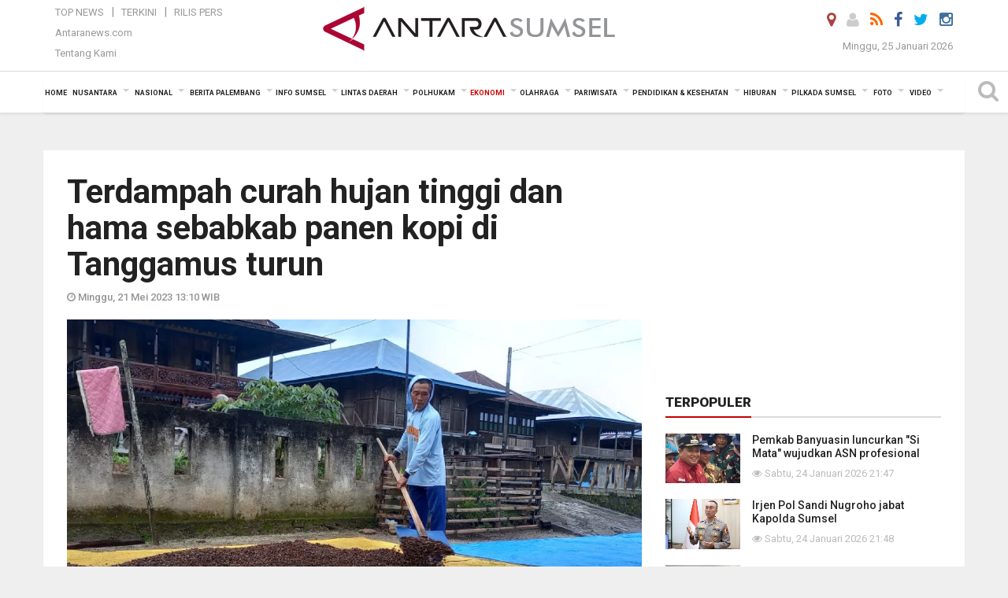

--- FILE ---
content_type: text/html; charset=UTF-8
request_url: https://sumsel.antaranews.com/berita/706776/terdampah-curah-hujan-tinggi-dan-hama-sebabkab-panen-kopi-di-tanggamus-turun
body_size: 19628
content:
<!doctype html>
<html>
<head>
  <meta charset="utf-8">
  <title>Terdampah curah hujan tinggi dan hama sebabkab panen kopi di Tanggamus turun - ANTARA News Sumatera Selatan</title>
<meta name="keywords" content="kopi, kopi lampung, kopi tanggamus, lampung" />
<meta name="description" content="Komiditas kopi Provinsi Lampung merupakan andalan daerah itu yang membikin daerah tersebut identik engan kopinya.

Namun panen raya kopi tahun ini tak semulus tahun-tahun ANTARA News sumsel ekonomi ..." />
<meta property="og:title" content="Terdampah curah hujan tinggi dan hama sebabkab panen kopi di Tanggamus turun" />
<meta property="og:description" content="Komiditas kopi Provinsi Lampung merupakan andalan daerah itu yang membikin daerah tersebut identik engan kopinya.

Namun panen raya kopi tahun ini tak semulus tahun-tahun ANTARA News sumsel ekonomi ..." />
<meta property="og:image" content="https://cdn.antaranews.com/cache/1200x800/2023/05/20/20220613_082311.jpg" />
<link rel="preload" as="image" href="https://cdn.antaranews.com/cache/1200x800/2023/05/20/20220613_082311.jpg.webp" imagesrcset="https://cdn.antaranews.com/cache/360x240/2023/05/20/20220613_082311.jpg.webp 360w, https://cdn.antaranews.com/cache/800x533/2023/05/20/20220613_082311.jpg.webp 800w, https://cdn.antaranews.com/cache/1200x800/2023/05/20/20220613_082311.jpg.webp 1200w" />
<link rel="amphtml" href="https://sumsel.antaranews.com/amp/berita/706776/terdampah-curah-hujan-tinggi-dan-hama-sebabkab-panen-kopi-di-tanggamus-turun" />
<meta property="og:site_name" content="Antara News Sumsel" />
<meta property="og:locale" content="id_ID" />
<meta property="article:section" content="Indonesia" />
<link rel="image_src" href="https://cdn.antaranews.com/cache/800x533/2023/05/20/20220613_082311.jpg" />
<meta itemprop="datePublished" content="Sun, 21 May 2023 13:10:06 +0700" />
<link rel="dns-prefetch" href="twitter.com">
<meta name="twitter:card" content="summary_large_image">
<meta name="twitter:site" content="@ANTARASumsel">
<meta name="twitter:creator" content="@ANTARASumsel">
<meta name="twitter:title" content="Terdampah curah hujan tinggi dan hama sebabkab panen kopi di Tanggamus turun">
<meta name="twitter:description" content="Komiditas kopi Provinsi Lampung merupakan andalan daerah itu yang membikin daerah tersebut identik engan kopinya.

Namun panen raya kopi tahun ini tak semulus tahun-tahun ANTARA News sumsel ekonomi ...">
<meta name="twitter:image:src" content="https://cdn.antaranews.com/cache/800x533/2023/05/20/20220613_082311.jpg?1769332170" />
<meta name="twitter:image" content="https://cdn.antaranews.com/cache/800x533/2023/05/20/20220613_082311.jpg?1769332170">
<script type="application/ld+json">{"@context":"https://schema.org","@type":"NewsArticle","headline":"Terdampah curah hujan tinggi dan hama sebabkab panen kopi di Tanggamus turun","mainEntityOfPage":{"@type":"WebPage","@id":"https://sumsel.antaranews.com/berita/706776/terdampah-curah-hujan-tinggi-dan-hama-sebabkab-panen-kopi-di-tanggamus-turun"},"url":"https://sumsel.antaranews.com/berita/706776/terdampah-curah-hujan-tinggi-dan-hama-sebabkab-panen-kopi-di-tanggamus-turun","image":{"@type":"ImageObject","url":"https://cdn.antaranews.com/cache/1200x800/2023/05/20/20220613_082311.jpg","height":800,"width":1200},"dateCreated":"2023-05-21T13:10:06+07:00","datePublished":"2023-05-21T13:10:06+07:00","dateModified":"2023-05-21T13:10:06+07:00","articleSection":"News","creator":{"@type":"Person","name":"Agus Wira Sukarta"},"author":{"@type":"Person","name":"Syarif Abdullah"},"keywords":["kopi","kopi lampung","kopi tanggamus","lampung"],"publisher":{"@type":"Organization","name":"ANTARA Sumsel","logo":{"@type":"ImageObject","url":"https://sumsel.antaranews.com/img/www.antarasumsel.com.png","width":353,"height":60}},"description":"Komiditas kopi Provinsi Lampung merupakan andalan daerah itu yang membikin daerah tersebut identik engan kopinya.\r\n\r\nNamun panen raya kopi tahun ini tak semulus tahun-tahun ANTARA News sumsel ekonomi ..."}</script>  <meta name="copyright" content="ANTARA News Agency">
  <meta http-equiv="X-UA-Compatible" content="IE=edge">
  <link rel="canonical" href="https://sumsel.antaranews.com/berita/706776/terdampah-curah-hujan-tinggi-dan-hama-sebabkab-panen-kopi-di-tanggamus-turun" />     <meta class="viewport" name="viewport" content="width=device-width, initial-scale=1.0">
    <!--<meta class="viewport" name="viewport" content="width=device-width, initial-scale=1.0">-->
  
  <script async src='https://www.googletagmanager.com/gtag/js?id=G-SLR5XY745P'></script>
	<script>
	  window.dataLayer = window.dataLayer || [];
	  function gtag(){dataLayer.push(arguments);}
	  gtag('js', new Date());

	  gtag('config', 'G-SLR5XY745P');
	</script>
  <!-- Favicon -->
  <link rel="shortcut icon" href="https://sumsel.antaranews.com/img/index.ico" type="image/x-icon" />
  <link rel="apple-touch-icon" sizes="57x57" href="https://static.antaranews.com/img/favicon/apple-icon-57x57.png">
  <link rel="apple-touch-icon" sizes="60x60" href="https://static.antaranews.com/img/favicon/apple-icon-60x60.png">
  <link rel="apple-touch-icon" sizes="72x72" href="https://static.antaranews.com/img/favicon/apple-icon-72x72.png">
  <link rel="apple-touch-icon" sizes="76x76" href="https://static.antaranews.com/img/favicon/apple-icon-76x76.png">
  <link rel="apple-touch-icon" sizes="114x114" href="https://static.antaranews.com/img/favicon/apple-icon-114x114.png">
  <link rel="apple-touch-icon" sizes="120x120" href="https://static.antaranews.com/img/favicon/apple-icon-120x120.png">
  <link rel="apple-touch-icon" sizes="144x144" href="https://static.antaranews.com/img/favicon/apple-icon-144x144.png">
  <link rel="apple-touch-icon" sizes="152x152" href="https://static.antaranews.com/img/favicon/apple-icon-152x152.png">
  <link rel="apple-touch-icon" sizes="180x180" href="https://static.antaranews.com/img/favicon/apple-icon-180x180.png">
 <!-- Jquery js -->
 <script src="https://sumsel.antaranews.com/js/jquery-1.11.2.min.js"></script>
  <!-- Google Fonts -->
  <link href="https://static.antaranews.com" rel="preconnect" />
  <link href="https://img.antaranews.com" rel="preconnect" />
  <link href="https://fonts.gstatic.com" rel="preconnect" crossorigin />
  <link href="https://ads.antaranews.com" rel="dns-prefetch" />
  <link href="https://www.google-analytics.com" rel="preconnect" crossorigin />
  <link href="https://www.googletagmanager.com" rel="preconnect" crossorigin />
  <link href="https://www.googletagservices.com" rel="preconnect" crossorigin />
  <link href="https://pagead2.googlesyndication.com" rel="preconnect" crossorigin />
  <link href="https://cdn.antaranews.com" rel="dns-prefetch" />
  
  <link href="https://fonts.googleapis.com/css?family=Roboto:100,300,300italic,400,400italic,500,700,700italic,900&display=swap" rel="preload" as="style" />
  <link href="https://fonts.googleapis.com/css?family=Roboto:100,300,300italic,400,400italic,500,700,700italic,900&display=swap" rel="stylesheet" />
  
  <!-- Icon Font -->
  <link rel="stylesheet" href="https://sumsel.antaranews.com/plugins/font-awesome/css/font-awesome.min.css">

  <!-- Bootstrap CSS -->
  <link rel="stylesheet" href="https://sumsel.antaranews.com/plugins/bootstrap/css/bootstrap.min.css">

  <!-- Theme CSS -->
  <link rel="stylesheet" href="https://sumsel.antaranews.com/css/style.css?v=1.4">
  
  <!--[if lt IE 9]>
    <script src="https://oss.maxcdn.com/libs/html5shiv/3.7.0/html5shiv.js"></script>
    <script src="https://oss.maxcdn.com/libs/respond.js/1.4.2/respond.min.js"></script>
  <![endif]-->
  <link rel="stylesheet" href="https://sumsel.antaranews.com/css/addstyle.css?v=1.18">
  <link rel="stylesheet" href="https://sumsel.antaranews.com/css/flaxslider.css">
  <link rel="stylesheet" href="https://sumsel.antaranews.com/css/assets.css?v=1.7">
  <link rel="stylesheet" href="https://sumsel.antaranews.com/css/media-query.css?v=1.3">
  <script src="https://static.antaranews.com/js/plugins/lazysizes/lazysizes.min.js" defer></script>
 
</head><body>
<div id="main" class="header-big">
  
  <header class="header-wrapper clearfix">
    
	<!-- .header-top -->

    <div class="header-mid navbar-collapse collapse">
		
			<div id="tophead_menu" class="pb10">
	<div class="container">
        <div class="">
          <div class="row">
			 <div class="col-md-3 topmenu-header navbar-collapse collapse">
				 <div>
				 <ul id="ul-top">
							<li><a href="https://sumsel.antaranews.com/top-news" data-toggle="tooltip" data-placement="bottom" title="Top News">Top News</a></li>
							<li><a href="https://sumsel.antaranews.com/terkini" data-toggle="tooltip" data-placement="bottom" title="Terkini">Terkini</a></li>
							<li><a href="https://sumsel.antaranews.com/rilis-pers" data-toggle="tooltip" data-placement="bottom" title="Rilis Pers">Rilis Pers</a></li>
						</ul>
				 </div>
				 
				  <div class="mt5">
					<a href="http://www.antaranews.com/" data-toggle="tooltip" data-placement="bottom" title="Antaranews.com">Antaranews.com</a>
				 </div>
				 <div class="mt5">
					<a href="https://sumsel.antaranews.com/about-us" data-toggle="tooltip" data-placement="bottom" title="Tentang Kami">Tentang Kami</a>
				 </div>
			 </div>
            <div class="col-md-6 m0">
              <div class="header-mid-wrapper text-center clearfix">
                <div class="mid-logo-wrapper">
                  <a class="logo" href="/" title="ANTARA News Sumatera Selatan" rel="home">
					<img alt="Logo Header Antaranews sumsel" src="https://sumsel.antaranews.com/img/www.antarasumsel.com.png" />
                  </a><!-- .logo -->
                </div>
              </div>
            </div>
			 <div class="col-md-3 navbar-collapse collapse sosposition">
			 <div class="social-icons pull-right sosmargin">
				<a href="#" id="myLocation" class="active" data-toggle="tooltip" data-placement="bottom" title="Nonaktifkan Lokasi"><i class="fa fa-map-marker fa-lg text-danger"></i></a>
				<a href="https://sumsel.antaranews.com/login" data-toggle="tooltip" data-placement="bottom" title="Login"><i class="fa fa-user fa-lg"></i></a>
				<a href="https://sumsel.antaranews.com/rss/" data-toggle="tooltip" data-placement="bottom" title="Rss"><i class="fa fa-rss fa-lg"></i></a>
                <a href="https://www.facebook.com/ANTARASumsel" data-toggle="tooltip" data-placement="bottom" title="Facebook"><i class="fa fa-facebook fa-lg"></i></a>
                <a href="http://www.twitter.com/antarasumsel" data-toggle="tooltip" data-placement="bottom" title="Twitter"><i class="fa fa-twitter fa-lg"></i></a>
                <!--
				<a href="https://plus.google.com/u/2/106558717481681581408" data-toggle="tooltip" data-placement="bottom" title="Google+"><i class="fa fa-google-plus fa-lg"></i></a>
				-->
				<a href="https://www.instagram.com/sumsel.antaranews" data-original-title="Instagram" title="Instagram" data-placement="bottom" data-toggle="tooltip"><i class="fa fa-instagram fa-lg"></i></a>
				
              </div>
			
				<div class="topdate">Minggu, 25 Januari 2026</div>
			 </div>
			 
          </div>
        </div>
      </div>
</div>	</div><!-- .header-mid -->
	
	<div class="header text-center" id="header">
	   <div class="container relative" id="con">
        <!--<div class="mag-content">-->
          <div class="row">
           <!--<div class="col-md-12">-->
                          <!-- Mobile Menu Button -->
           <div>
		   <a class="navbar-toggle collapsed" id="nav-button" href="#mobile-nav">
              <span class="icon-bar"></span>
              <span class="icon-bar"></span>
              <span class="icon-bar"></span>
              <span class="icon-bar"></span>
            </a><!-- .navbar-toggle -->
			<div class="navbar-toggle collapsed topmidlogo"><a href="https://sumsel.antaranews.com"><img src="https://sumsel.antaranews.com/img/www.antarasumsel.com-kecil.png" alt="ANTARA News Sumatera Selatan" /></a></div>
			
			 <a class="navbar-toggle collapsed pull-right" id="src-mobile" href="#mobile-src">
              <span class="fa fa-search fa-lg" style="background-color:#fff;"></span>
            </a>
			</div>
		
			<!-- .navbar-toggle -->
			 
            <!-- Main Nav Wrapper -->
            <nav class="navbar mega-menu">
				 <div id="formobile" class="src_position">
				<form action="https://sumsel.antaranews.com/search" method="get">
					<input class="sb-search-input maxfieldsrc" placeholder="Kata Kunci ..." type="text" value="" name="q" id="search">
				 </form>
				</div>
			
              <a class="logo" id="logoscroll" href="https://sumsel.antaranews.com" title="ANTARA News Sumatera Selatan" rel="home">
               <img alt="Logo Small Fixed Antaranews sumsel" src="https://sumsel.antaranews.com/img/logo-antara.png" />
              </a><!-- .logo -->
              
              <!-- Navigation Menu -->
           <div class="container dropdown-menu fullwidth navbar-collapse collapse">
              <ul class="nav navbar-nav">
				 <li class="dropdown mega-full menu-color1">
					<a href="https://sumsel.antaranews.com" role="button" aria-expanded="false">Home</a>
				 </li>
				 <li class="dropdown mega-full menu-color1">
					<a href="https://sumsel.antaranews.com/nusantara" class="dropdown-toggle " data-toggle="dropdown" role="button" aria-expanded="false">Nusantara</a>
						<ul class="container dropdown-menu fullwidth m0" style="animation-delay:0.2s;">
							<li>
								<div class="tabbable tabs-left">
									<ul class="nav nav-tabs nav-horizontal">
										<li class="col-sm-3"><a href="https://www.antaranews.com" target="_blank" title="antaranews.com">antaranews.com</a></li><li class="col-sm-3"><a href="https://aceh.antaranews.com" target="_blank" title="Aceh/NAD">Aceh/NAD</a></li><li class="col-sm-3"><a href="https://bali.antaranews.com" target="_blank" title="Bali">Bali</a></li><li class="col-sm-3"><a href="https://babel.antaranews.com" target="_blank" title="Bangka/Belitung">Bangka/Belitung</a></li><li class="col-sm-3"><a href="https://banten.antaranews.com" target="_blank" title="Banten">Banten</a></li><li class="col-sm-3"><a href="https://bengkulu.antaranews.com" target="_blank" title="Bengkulu">Bengkulu</a></li><li class="col-sm-3"><a href="https://gorontalo.antaranews.com" target="_blank" title="Gorontalo">Gorontalo</a></li><li class="col-sm-3"><a href="https://jambi.antaranews.com" target="_blank" title="Jambi">Jambi</a></li><li class="col-sm-3"><a href="https://jabar.antaranews.com" target="_blank" title="Jawa Barat">Jawa Barat</a></li><li class="col-sm-3"><a href="https://jateng.antaranews.com" target="_blank" title="Jawa Tengah">Jawa Tengah</a></li><li class="col-sm-3"><a href="https://jatim.antaranews.com" target="_blank" title="Jawa Timur">Jawa Timur</a></li><li class="col-sm-3"><a href="https://kalbar.antaranews.com" target="_blank" title="Kalimantan Barat">Kalimantan Barat</a></li><li class="col-sm-3"><a href="https://kalsel.antaranews.com" target="_blank" title="Kalimantan Selatan">Kalimantan Selatan</a></li><li class="col-sm-3"><a href="https://kalteng.antaranews.com" target="_blank" title="Kalimantan Tengah">Kalimantan Tengah</a></li><li class="col-sm-3"><a href="https://kaltim.antaranews.com" target="_blank" title="Kalimantan Timur">Kalimantan Timur</a></li><li class="col-sm-3"><a href="https://kaltara.antaranews.com" target="_blank" title="Kalimantan Utara">Kalimantan Utara</a></li><li class="col-sm-3"><a href="https://kepri.antaranews.com" target="_blank" title="Kepulauan Riau">Kepulauan Riau</a></li><li class="col-sm-3"><a href="https://kl.antaranews.com" target="_blank" title="Kuala Lumpur">Kuala Lumpur</a></li><li class="col-sm-3"><a href="https://lampung.antaranews.com" target="_blank" title="Lampung">Lampung</a></li><li class="col-sm-3"><a href="https://ambon.antaranews.com" target="_blank" title="Maluku">Maluku</a></li><li class="col-sm-3"><a href="https://megapolitan.antaranews.com" target="_blank" title="Megapolitan">Megapolitan</a></li><li class="col-sm-3"><a href="https://mataram.antaranews.com" target="_blank" title="NTB">NTB</a></li><li class="col-sm-3"><a href="https://kupang.antaranews.com" target="_blank" title="NTT">NTT</a></li><li class="col-sm-3"><a href="https://papua.antaranews.com" target="_blank" title="Papua">Papua</a></li><li class="col-sm-3"><a href="https://papuatengah.antaranews.com" target="_blank" title="Papua Tengah">Papua Tengah</a></li><li class="col-sm-3"><a class="" href="https://riau.antaranews.com" target="_blank" title="Riau">Riau</a></li><li class="col-sm-3"><a href="https://makassar.antaranews.com" target="_blank" title="Sulawesi Selatan">Sulawesi Selatan</a></li><li class="col-sm-3"><a href="https://sulteng.antaranews.com" target="_blank" title="Sulawesi Tengah">Sulawesi Tengah</a></li><li class="col-sm-3"><a href="https://sultra.antaranews.com" target="_blank" title="Sulawesi Tenggara">Sulawesi Tenggara</a></li><li class="col-sm-3"><a href="https://manado.antaranews.com" target="_blank" title="Sulawesi Utara">Sulawesi Utara</a></li><li class="col-sm-3"><a href="https://sumbar.antaranews.com" target="_blank" title="Sumatera Barat">Sumatera Barat</a></li><li class="col-sm-3"><a href="https://sumsel.antaranews.com" target="_blank" title="Sumatera Selatan">Sumatera Selatan</a></li><li class="col-sm-3"><a href="https://sumut.antaranews.com" target="_blank" title="Sumatera Utara">Sumatera Utara</a></li><li class="col-sm-3"><a href="https://jogja.antaranews.com" target="_blank" title="Yogyakarta">Yogyakarta</a></li>									</ul>
								</div>
							</li>
						</ul>
				</li>
				
				<li class="dropdown mega-full menu-color1">
						<a href="https://sumsel.antaranews.com/nasional" class="dropdown-toggle " data-toggle="dropdown" role="button" aria-expanded="false">Nasional</a>
							<ul class="container dropdown-menu fullwidth m0" style="animation-delay:0.2s;">
								<li>
								  <div class="mega-menu-5block">
																		<div class="mega-menu-news">
					  <div class="mega-menu-img relative">
						
						<a href="https://sumsel.antaranews.com/berita/808658/kemlu-indonesia-tak-perlu-bayar-iuran-anggota-dewan-perdamaian-gaza" title="Kemlu: Indonesia tak perlu bayar iuran anggota Dewan Perdamaian Gaza" rel="nofollow">
						 <picture>
							<source type="image/webp" data-srcset="https://cdn.antaranews.com/cache/270x180/2026/01/23/Gaza.jpg.webp">
							<img data-src="https://cdn.antaranews.com/cache/270x180/2026/01/23/Gaza.jpg" class="lazyload" alt="Kemlu: Indonesia tak perlu bayar iuran anggota Dewan Perdamaian Gaza">
						</picture>
						</a>
					  </div>
					  <div class="mega-menu-detail">
						<h4 class="entry-title">
						  <a href="https://sumsel.antaranews.com/berita/808658/kemlu-indonesia-tak-perlu-bayar-iuran-anggota-dewan-perdamaian-gaza" rel="nofollow" title="Kemlu: Indonesia tak perlu bayar iuran anggota Dewan Perdamaian Gaza">Kemlu: Indonesia tak perlu bayar iuran anggota Dewan Perdamaian Gaza</a>
						  <p class="simple-share mt5">Jumat, 23 Januari 2026 17:22</p>
						</h4>
					  </div>
					</div><div class="mega-menu-news">
					  <div class="mega-menu-img relative">
						
						<a href="https://sumsel.antaranews.com/berita/808570/penyidik-kpk-geledah-rumah-dinas-bupati-pati" title="Penyidik KPK geledah rumah dinas Bupati Pati" rel="nofollow">
						 <picture>
							<source type="image/webp" data-srcset="https://cdn.antaranews.com/cache/270x180/2026/01/22/1000570631.jpg.webp">
							<img data-src="https://cdn.antaranews.com/cache/270x180/2026/01/22/1000570631.jpg" class="lazyload" alt="Penyidik KPK geledah rumah dinas Bupati Pati">
						</picture>
						</a>
					  </div>
					  <div class="mega-menu-detail">
						<h4 class="entry-title">
						  <a href="https://sumsel.antaranews.com/berita/808570/penyidik-kpk-geledah-rumah-dinas-bupati-pati" rel="nofollow" title="Penyidik KPK geledah rumah dinas Bupati Pati">Penyidik KPK geledah rumah dinas Bupati Pati</a>
						  <p class="simple-share mt5">Kamis, 22 Januari 2026 14:37</p>
						</h4>
					  </div>
					</div><div class="mega-menu-news">
					  <div class="mega-menu-img relative">
						
						<a href="https://sumsel.antaranews.com/berita/808558/menkes-per-januari-insentif-dokter-spesialis-3t-langsung-dari-pusat" title="Menkes: Per Januari insentif dokter spesialis 3T langsung dari pusat" rel="nofollow">
						 <picture>
							<source type="image/webp" data-srcset="https://cdn.antaranews.com/cache/270x180/2026/01/22/1000135641.jpg.webp">
							<img data-src="https://cdn.antaranews.com/cache/270x180/2026/01/22/1000135641.jpg" class="lazyload" alt="Menkes: Per Januari insentif dokter spesialis 3T langsung dari pusat">
						</picture>
						</a>
					  </div>
					  <div class="mega-menu-detail">
						<h4 class="entry-title">
						  <a href="https://sumsel.antaranews.com/berita/808558/menkes-per-januari-insentif-dokter-spesialis-3t-langsung-dari-pusat" rel="nofollow" title="Menkes: Per Januari insentif dokter spesialis 3T langsung dari pusat">Menkes: Per Januari insentif dokter spesialis 3T langsung dari pusat</a>
						  <p class="simple-share mt5">Kamis, 22 Januari 2026 12:46</p>
						</h4>
					  </div>
					</div><div class="mega-menu-news">
					  <div class="mega-menu-img relative">
						
						<a href="https://sumsel.antaranews.com/berita/808534/sedikitnya-11-tewas-dalam-serangan-israel-di-jalur-gaza" title="Sedikitnya 11 tewas dalam serangan Israel di Jalur Gaza" rel="nofollow">
						 <picture>
							<source type="image/webp" data-srcset="https://cdn.antaranews.com/cache/270x180/2026/01/21/Gaza-luluh-lantak-setelah-2-tahun-diserbu-Israel.jpg.webp">
							<img data-src="https://cdn.antaranews.com/cache/270x180/2026/01/21/Gaza-luluh-lantak-setelah-2-tahun-diserbu-Israel.jpg" class="lazyload" alt="Sedikitnya 11 tewas dalam serangan Israel di Jalur Gaza">
						</picture>
						</a>
					  </div>
					  <div class="mega-menu-detail">
						<h4 class="entry-title">
						  <a href="https://sumsel.antaranews.com/berita/808534/sedikitnya-11-tewas-dalam-serangan-israel-di-jalur-gaza" rel="nofollow" title="Sedikitnya 11 tewas dalam serangan Israel di Jalur Gaza">Sedikitnya 11 tewas dalam serangan Israel di Jalur Gaza</a>
						  <p class="simple-share mt5">Kamis, 22 Januari 2026 8:59</p>
						</h4>
					  </div>
					</div><div class="mega-menu-news">
					  <div class="mega-menu-img relative">
						
						<a href="https://sumsel.antaranews.com/berita/808470/prabowo-inggris-dukung-indonesia-bangun-1500-kapal-tangkap-ikan" title="Prabowo: Inggris dukung Indonesia bangun 1.500 kapal tangkap ikan" rel="nofollow">
						 <picture>
							<source type="image/webp" data-srcset="https://cdn.antaranews.com/cache/270x180/2026/01/21/Presiden-Prabowo-bertemu-PM-Inggris-Keir-Stamer-20012026-gp-10_1.jpg.webp">
							<img data-src="https://cdn.antaranews.com/cache/270x180/2026/01/21/Presiden-Prabowo-bertemu-PM-Inggris-Keir-Stamer-20012026-gp-10_1.jpg" class="lazyload" alt="Prabowo: Inggris dukung Indonesia bangun 1.500 kapal tangkap ikan">
						</picture>
						</a>
					  </div>
					  <div class="mega-menu-detail">
						<h4 class="entry-title">
						  <a href="https://sumsel.antaranews.com/berita/808470/prabowo-inggris-dukung-indonesia-bangun-1500-kapal-tangkap-ikan" rel="nofollow" title="Prabowo: Inggris dukung Indonesia bangun 1.500 kapal tangkap ikan">Prabowo: Inggris dukung Indonesia bangun 1.500 kapal tangkap ikan</a>
						  <p class="simple-share mt5">Rabu, 21 Januari 2026 7:50</p>
						</h4>
					  </div>
					</div>								   </div>
								</li>
							</ul>
				</li>
				
               <li class="dropdown mega-full menu-color1"><a href="https://sumsel.antaranews.com/berita-palembang" class="dropdown-toggle" data-toggle="dropdown" role="button" aria-expanded="false">Berita Palembang</a><ul class="container dropdown-menu fullwidth m0" style="animation-delay:0.2s;">
								<li><div class="mega-menu-5block"><div class="mega-menu-news">
							  <div class="mega-menu-img relative">
								<a href="https://sumsel.antaranews.com/berita/808798/sar-palembang-cari-pemain-angklung-tenggelam-di-sungai-empat-lawang" title="SAR Palembang cari pemain angklung tenggelam di Sungai Empat Lawang">
									
								   <picture>
										<source type="image/webp" data-srcset="https://cdn.antaranews.com/cache/270x180/2026/01/25/1001133483.jpg.webp">
										<img data-src="https://cdn.antaranews.com/cache/270x180/2026/01/25/1001133483.jpg" class="lazyload" alt="SAR Palembang cari pemain angklung tenggelam di Sungai Empat Lawang" >
									</picture>
								 
								</a>
							  </div>
							  <div class="mega-menu-detail">
								<h4 class="entry-title">
								  <a href="https://sumsel.antaranews.com/berita/808798/sar-palembang-cari-pemain-angklung-tenggelam-di-sungai-empat-lawang" title="SAR Palembang cari pemain angklung tenggelam di Sungai Empat Lawang">SAR Palembang cari pemain angklung tenggelam di Sungai Empat Lawang</a>
								</h4>
							  </div>
							</div><div class="mega-menu-news">
							  <div class="mega-menu-img relative">
								<a href="https://sumsel.antaranews.com/berita/808698/rumah-dinas-wali-kota-palembang-jadi-ruang-dialog-masyarakat" title="Rumah Dinas Wali Kota Palembang jadi ruang dialog masyarakat">
									
								   <picture>
										<source type="image/webp" data-srcset="https://cdn.antaranews.com/cache/270x180/2026/01/22/1001127397.jpg.webp">
										<img data-src="https://cdn.antaranews.com/cache/270x180/2026/01/22/1001127397.jpg" class="lazyload" alt="Rumah Dinas Wali Kota Palembang jadi ruang dialog masyarakat" >
									</picture>
								 
								</a>
							  </div>
							  <div class="mega-menu-detail">
								<h4 class="entry-title">
								  <a href="https://sumsel.antaranews.com/berita/808698/rumah-dinas-wali-kota-palembang-jadi-ruang-dialog-masyarakat" title="Rumah Dinas Wali Kota Palembang jadi ruang dialog masyarakat">Rumah Dinas Wali Kota Palembang jadi ruang dialog masyarakat</a>
								</h4>
							  </div>
							</div><div class="mega-menu-news">
							  <div class="mega-menu-img relative">
								<a href="https://sumsel.antaranews.com/berita/808670/cegah-wabah-dbd-pemkot-palembang-jalankan-pengasapan-gratis" title="Cegah wabah DBD, Pemkot Palembang jalankan pengasapan gratis">
									
								   <picture>
										<source type="image/webp" data-srcset="https://cdn.antaranews.com/cache/270x180/2026/01/23/1001129862.jpg.webp">
										<img data-src="https://cdn.antaranews.com/cache/270x180/2026/01/23/1001129862.jpg" class="lazyload" alt="Cegah wabah DBD, Pemkot Palembang jalankan pengasapan gratis" >
									</picture>
								 
								</a>
							  </div>
							  <div class="mega-menu-detail">
								<h4 class="entry-title">
								  <a href="https://sumsel.antaranews.com/berita/808670/cegah-wabah-dbd-pemkot-palembang-jalankan-pengasapan-gratis" title="Cegah wabah DBD, Pemkot Palembang jalankan pengasapan gratis">Cegah wabah DBD, Pemkot Palembang jalankan pengasapan gratis</a>
								</h4>
							  </div>
							</div><div class="mega-menu-news">
							  <div class="mega-menu-img relative">
								<a href="https://sumsel.antaranews.com/berita/808650/dinkes-palembang-tangani-48-kasus-demam-berdarah" title="Dinkes Palembang tangani 48 kasus demam berdarah">
									
								   <picture>
										<source type="image/webp" data-srcset="https://cdn.antaranews.com/cache/270x180/2026/01/23/1001129818.jpg.webp">
										<img data-src="https://cdn.antaranews.com/cache/270x180/2026/01/23/1001129818.jpg" class="lazyload" alt="Dinkes Palembang tangani 48 kasus demam berdarah" >
									</picture>
								 
								</a>
							  </div>
							  <div class="mega-menu-detail">
								<h4 class="entry-title">
								  <a href="https://sumsel.antaranews.com/berita/808650/dinkes-palembang-tangani-48-kasus-demam-berdarah" title="Dinkes Palembang tangani 48 kasus demam berdarah">Dinkes Palembang tangani 48 kasus demam berdarah</a>
								</h4>
							  </div>
							</div><div class="mega-menu-news">
							  <div class="mega-menu-img relative">
								<a href="https://sumsel.antaranews.com/berita/808646/kejati-tutup-perkara-pidana-terdakwa-korupsi-hgu-tol-betung-tempino" title="Kejati tutup perkara pidana terdakwa korupsi HGU Tol Betung-Tempino">
									
								   <picture>
										<source type="image/webp" data-srcset="https://cdn.antaranews.com/cache/270x180/2026/01/23/1001129040.jpg.webp">
										<img data-src="https://cdn.antaranews.com/cache/270x180/2026/01/23/1001129040.jpg" class="lazyload" alt="Kejati tutup perkara pidana terdakwa korupsi HGU Tol Betung-Tempino" >
									</picture>
								 
								</a>
							  </div>
							  <div class="mega-menu-detail">
								<h4 class="entry-title">
								  <a href="https://sumsel.antaranews.com/berita/808646/kejati-tutup-perkara-pidana-terdakwa-korupsi-hgu-tol-betung-tempino" title="Kejati tutup perkara pidana terdakwa korupsi HGU Tol Betung-Tempino">Kejati tutup perkara pidana terdakwa korupsi HGU Tol Betung-Tempino</a>
								</h4>
							  </div>
							</div></div></li>
								</ul>
							</li><li class="dropdown mega-full menu-color1"><a href="https://sumsel.antaranews.com/info-sumsel" class="dropdown-toggle" data-toggle="dropdown" role="button" aria-expanded="false">Info Sumsel</a><ul class="container dropdown-menu fullwidth m0" style="animation-delay:0.2s;">
								<li><div class="mega-menu-5block"><div class="mega-menu-news">
							  <div class="mega-menu-img relative">
								<a href="https://sumsel.antaranews.com/berita/808766/herman-deru-jalan-karang-agung-trans-lubar-percepat-konektivitas-warga" title="Herman Deru: Jalan Karang Agung-Trans Lubar percepat konektivitas warga">
									
								   <picture>
										<source type="image/webp" data-srcset="https://cdn.antaranews.com/cache/270x180/2026/01/24/IMG_20260124_165342.jpg.webp">
										<img data-src="https://cdn.antaranews.com/cache/270x180/2026/01/24/IMG_20260124_165342.jpg" class="lazyload" alt="Herman Deru: Jalan Karang Agung-Trans Lubar percepat konektivitas warga" >
									</picture>
								 
								</a>
							  </div>
							  <div class="mega-menu-detail">
								<h4 class="entry-title">
								  <a href="https://sumsel.antaranews.com/berita/808766/herman-deru-jalan-karang-agung-trans-lubar-percepat-konektivitas-warga" title="Herman Deru: Jalan Karang Agung-Trans Lubar percepat konektivitas warga">Herman Deru: Jalan Karang Agung-Trans Lubar percepat konektivitas warga</a>
								</h4>
							  </div>
							</div><div class="mega-menu-news">
							  <div class="mega-menu-img relative">
								<a href="https://sumsel.antaranews.com/berita/808754/pemkab-banyuasin-luncurkan-si-mata-wujudkan-asn-profesional" title="Pemkab Banyuasin luncurkan \&quot;Si Mata\&quot; wujudkan ASN profesional">
									
								   <picture>
										<source type="image/webp" data-srcset="https://cdn.antaranews.com/cache/270x180/2026/01/23/Resize_20250701_192607_7643.jpg.webp">
										<img data-src="https://cdn.antaranews.com/cache/270x180/2026/01/23/Resize_20250701_192607_7643.jpg" class="lazyload" alt="Pemkab Banyuasin luncurkan \&quot;Si Mata\&quot; wujudkan ASN profesional" >
									</picture>
								 
								</a>
							  </div>
							  <div class="mega-menu-detail">
								<h4 class="entry-title">
								  <a href="https://sumsel.antaranews.com/berita/808754/pemkab-banyuasin-luncurkan-si-mata-wujudkan-asn-profesional" title="Pemkab Banyuasin luncurkan \&quot;Si Mata\&quot; wujudkan ASN profesional">Pemkab Banyuasin luncurkan "Si Mata" wujudkan ASN profesional</a>
								</h4>
							  </div>
							</div><div class="mega-menu-news">
							  <div class="mega-menu-img relative">
								<a href="https://sumsel.antaranews.com/berita/808746/wujudkan-instruksi-megawati-soekarnoputri-devi-suhartoni-pacu-sentra-bawang-merah-di-musi-rawas-utara" title="Wujudkan instruksi Megawati Soekarnoputri, Devi Suhartoni pacu sentra bawang merah di Musi Rawas Utara">
									
								   <picture>
										<source type="image/webp" data-srcset="https://cdn.antaranews.com/cache/270x180/2026/01/24/WhatsApp-Image-2026-01-24-at-16.36.46.jpeg.webp">
										<img data-src="https://cdn.antaranews.com/cache/270x180/2026/01/24/WhatsApp-Image-2026-01-24-at-16.36.46.jpeg" class="lazyload" alt="Wujudkan instruksi Megawati Soekarnoputri, Devi Suhartoni pacu sentra bawang merah di Musi Rawas Utara" >
									</picture>
								 
								</a>
							  </div>
							  <div class="mega-menu-detail">
								<h4 class="entry-title">
								  <a href="https://sumsel.antaranews.com/berita/808746/wujudkan-instruksi-megawati-soekarnoputri-devi-suhartoni-pacu-sentra-bawang-merah-di-musi-rawas-utara" title="Wujudkan instruksi Megawati Soekarnoputri, Devi Suhartoni pacu sentra bawang merah di Musi Rawas Utara">Wujudkan instruksi Megawati Soekarnoputri, Devi Suhartoni pacu sentra bawang merah di Musi Rawas Utara</a>
								</h4>
							  </div>
							</div><div class="mega-menu-news">
							  <div class="mega-menu-img relative">
								<a href="https://sumsel.antaranews.com/berita/808686/bkhit-sumsel-fasilitasi-ekspor-sebanyak-95400-butir-benih-sawit-ke-peru" title="BKHIT Sumsel fasilitasi ekspor sebanyak 95.400 butir benih sawit ke Peru">
									
								   <picture>
										<source type="image/webp" data-srcset="https://cdn.antaranews.com/cache/270x180/2026/01/23/20251215_143200.jpg.webp">
										<img data-src="https://cdn.antaranews.com/cache/270x180/2026/01/23/20251215_143200.jpg" class="lazyload" alt="BKHIT Sumsel fasilitasi ekspor sebanyak 95.400 butir benih sawit ke Peru" >
									</picture>
								 
								</a>
							  </div>
							  <div class="mega-menu-detail">
								<h4 class="entry-title">
								  <a href="https://sumsel.antaranews.com/berita/808686/bkhit-sumsel-fasilitasi-ekspor-sebanyak-95400-butir-benih-sawit-ke-peru" title="BKHIT Sumsel fasilitasi ekspor sebanyak 95.400 butir benih sawit ke Peru">BKHIT Sumsel fasilitasi ekspor sebanyak 95.400 butir benih sawit ke Peru</a>
								</h4>
							  </div>
							</div><div class="mega-menu-news">
							  <div class="mega-menu-img relative">
								<a href="https://sumsel.antaranews.com/berita/808682/kejari-palembang-tetapkan-dua-oknum-asn-tersangka-korupsi-disperkimtan" title="Kejari Palembang tetapkan dua oknum ASN tersangka korupsi Disperkimtan">
									
								   <picture>
										<source type="image/webp" data-srcset="https://cdn.antaranews.com/cache/270x180/2026/01/23/1001129929.jpg.webp">
										<img data-src="https://cdn.antaranews.com/cache/270x180/2026/01/23/1001129929.jpg" class="lazyload" alt="Kejari Palembang tetapkan dua oknum ASN tersangka korupsi Disperkimtan" >
									</picture>
								 
								</a>
							  </div>
							  <div class="mega-menu-detail">
								<h4 class="entry-title">
								  <a href="https://sumsel.antaranews.com/berita/808682/kejari-palembang-tetapkan-dua-oknum-asn-tersangka-korupsi-disperkimtan" title="Kejari Palembang tetapkan dua oknum ASN tersangka korupsi Disperkimtan">Kejari Palembang tetapkan dua oknum ASN tersangka korupsi Disperkimtan</a>
								</h4>
							  </div>
							</div></div></li>
								</ul>
							</li><li class="dropdown mega-full menu-color1"><a href="https://sumsel.antaranews.com/lintas-daerah" class="dropdown-toggle" data-toggle="dropdown" role="button" aria-expanded="false">Lintas Daerah</a><ul class="container dropdown-menu fullwidth m0" style="animation-delay:0.2s;">
								<li><div class="mega-menu-5block"><div class="mega-menu-news">
							  <div class="mega-menu-img relative">
								<a href="https://sumsel.antaranews.com/berita/808810/tim-sar-gabungan-kerahkan-250-personel-terlatih-cari-80-korban-cisarua" title="Tim SAR gabungan kerahkan 250 personel terlatih cari 80 korban Cisarua">
									
								   <picture>
										<source type="image/webp" data-srcset="https://cdn.antaranews.com/cache/270x180/2026/01/25/177343.jpg.webp">
										<img data-src="https://cdn.antaranews.com/cache/270x180/2026/01/25/177343.jpg" class="lazyload" alt="Tim SAR gabungan kerahkan 250 personel terlatih cari 80 korban Cisarua" >
									</picture>
								 
								</a>
							  </div>
							  <div class="mega-menu-detail">
								<h4 class="entry-title">
								  <a href="https://sumsel.antaranews.com/berita/808810/tim-sar-gabungan-kerahkan-250-personel-terlatih-cari-80-korban-cisarua" title="Tim SAR gabungan kerahkan 250 personel terlatih cari 80 korban Cisarua">Tim SAR gabungan kerahkan 250 personel terlatih cari 80 korban Cisarua</a>
								</h4>
							  </div>
							</div><div class="mega-menu-news">
							  <div class="mega-menu-img relative">
								<a href="https://sumsel.antaranews.com/berita/808778/19-tr-di-jakarta-masih-terendam-banjir" title="19 TR di Jakarta masih terendam banjir">
									
								   <picture>
										<source type="image/webp" data-srcset="https://cdn.antaranews.com/cache/270x180/2026/01/24/banjir-di-perkampungan-rawa-buaya-jakarta-2712686.jpg.webp">
										<img data-src="https://cdn.antaranews.com/cache/270x180/2026/01/24/banjir-di-perkampungan-rawa-buaya-jakarta-2712686.jpg" class="lazyload" alt="19 TR di Jakarta masih terendam banjir" >
									</picture>
								 
								</a>
							  </div>
							  <div class="mega-menu-detail">
								<h4 class="entry-title">
								  <a href="https://sumsel.antaranews.com/berita/808778/19-tr-di-jakarta-masih-terendam-banjir" title="19 TR di Jakarta masih terendam banjir">19 TR di Jakarta masih terendam banjir</a>
								</h4>
							  </div>
							</div><div class="mega-menu-news">
							  <div class="mega-menu-img relative">
								<a href="https://sumsel.antaranews.com/berita/808750/kodam-iiisiliwangi-telusuri-informasi-dugaan-23-anggota-tni-jadi-korban-longsor-di-cisarua" title="Kodam III/Siliwangi telusuri informasi dugaan 23 anggota TNI jadi korban longsor di Cisarua">
									
								   <picture>
										<source type="image/webp" data-srcset="https://cdn.antaranews.com/cache/270x180/2026/01/24/IMG_0686.jpeg.webp">
										<img data-src="https://cdn.antaranews.com/cache/270x180/2026/01/24/IMG_0686.jpeg" class="lazyload" alt="Kodam III/Siliwangi telusuri informasi dugaan 23 anggota TNI jadi korban longsor di Cisarua" >
									</picture>
								 
								</a>
							  </div>
							  <div class="mega-menu-detail">
								<h4 class="entry-title">
								  <a href="https://sumsel.antaranews.com/berita/808750/kodam-iiisiliwangi-telusuri-informasi-dugaan-23-anggota-tni-jadi-korban-longsor-di-cisarua" title="Kodam III/Siliwangi telusuri informasi dugaan 23 anggota TNI jadi korban longsor di Cisarua">Kodam III/Siliwangi telusuri informasi dugaan 23 anggota TNI jadi korban longsor di Cisarua</a>
								</h4>
							  </div>
							</div><div class="mega-menu-news">
							  <div class="mega-menu-img relative">
								<a href="https://sumsel.antaranews.com/berita/808718/bendung-katulampa-di-bogor-dalam-status-siaga-3-setelah-hujan-seharian" title="Bendung Katulampa di Bogor dalam status siaga 3 setelah hujan seharian">
									
								   <picture>
										<source type="image/webp" data-srcset="https://cdn.antaranews.com/cache/270x180/2026/01/23/tinggi-muka-air-sungai-ciliwung-di-bendung-katulampa-naik-2712050.jpg.webp">
										<img data-src="https://cdn.antaranews.com/cache/270x180/2026/01/23/tinggi-muka-air-sungai-ciliwung-di-bendung-katulampa-naik-2712050.jpg" class="lazyload" alt="Bendung Katulampa di Bogor dalam status siaga 3 setelah hujan seharian" >
									</picture>
								 
								</a>
							  </div>
							  <div class="mega-menu-detail">
								<h4 class="entry-title">
								  <a href="https://sumsel.antaranews.com/berita/808718/bendung-katulampa-di-bogor-dalam-status-siaga-3-setelah-hujan-seharian" title="Bendung Katulampa di Bogor dalam status siaga 3 setelah hujan seharian">Bendung Katulampa di Bogor dalam status siaga 3 setelah hujan seharian</a>
								</h4>
							  </div>
							</div><div class="mega-menu-news">
							  <div class="mega-menu-img relative">
								<a href="https://sumsel.antaranews.com/berita/808706/banjir-jakarta-masih-genangi-90-rt-di-cawang-setinggi-25-meter" title="Banjir Jakarta masih genangi 90 RT, di Cawang setinggi 2,5 meter">
									
								   <picture>
										<source type="image/webp" data-srcset="https://cdn.antaranews.com/cache/270x180/2026/01/24/Banjir-di-Kebon-Pala-Jakarta-1.jpg.webp">
										<img data-src="https://cdn.antaranews.com/cache/270x180/2026/01/24/Banjir-di-Kebon-Pala-Jakarta-1.jpg" class="lazyload" alt="Banjir Jakarta masih genangi 90 RT, di Cawang setinggi 2,5 meter" >
									</picture>
								 
								</a>
							  </div>
							  <div class="mega-menu-detail">
								<h4 class="entry-title">
								  <a href="https://sumsel.antaranews.com/berita/808706/banjir-jakarta-masih-genangi-90-rt-di-cawang-setinggi-25-meter" title="Banjir Jakarta masih genangi 90 RT, di Cawang setinggi 2,5 meter">Banjir Jakarta masih genangi 90 RT, di Cawang setinggi 2,5 meter</a>
								</h4>
							  </div>
							</div></div></li>
								</ul>
							</li><li class="dropdown mega-full menu-color1"><a href="https://sumsel.antaranews.com/polhukam" class="dropdown-toggle" data-toggle="dropdown" role="button" aria-expanded="false">Polhukam</a><ul class="container dropdown-menu fullwidth m0" style="animation-delay:0.2s;">
								<li><div class="mega-menu-5block"><div class="mega-menu-news">
							  <div class="mega-menu-img relative">
								<a href="https://sumsel.antaranews.com/berita/808758/irjen-pol-sandi-nugroho-jabat-kapolda-sumsel" title="Irjen Pol Sandi Nugroho jabat Kapolda Sumsel">
									
								   <picture>
										<source type="image/webp" data-srcset="https://cdn.antaranews.com/cache/270x180/2025/10/22/1000061350.jpg.webp">
										<img data-src="https://cdn.antaranews.com/cache/270x180/2025/10/22/1000061350.jpg" class="lazyload" alt="Irjen Pol Sandi Nugroho jabat Kapolda Sumsel" >
									</picture>
								 
								</a>
							  </div>
							  <div class="mega-menu-detail">
								<h4 class="entry-title">
								  <a href="https://sumsel.antaranews.com/berita/808758/irjen-pol-sandi-nugroho-jabat-kapolda-sumsel" title="Irjen Pol Sandi Nugroho jabat Kapolda Sumsel">Irjen Pol Sandi Nugroho jabat Kapolda Sumsel</a>
								</h4>
							  </div>
							</div><div class="mega-menu-news">
							  <div class="mega-menu-img relative">
								<a href="https://sumsel.antaranews.com/berita/808722/prabowo-dijamu-presiden-prancis-emmanuel-macron-di-istana-lyse" title="Prabowo dijamu Presiden Prancis Emmanuel Macron di Istana lyse">
									
								   <picture>
										<source type="image/webp" data-srcset="https://cdn.antaranews.com/cache/270x180/2026/01/24/WhatsApp-Image-2026-01-24-at-03.31.23_1.jpeg.webp">
										<img data-src="https://cdn.antaranews.com/cache/270x180/2026/01/24/WhatsApp-Image-2026-01-24-at-03.31.23_1.jpeg" class="lazyload" alt="Prabowo dijamu Presiden Prancis Emmanuel Macron di Istana lyse" >
									</picture>
								 
								</a>
							  </div>
							  <div class="mega-menu-detail">
								<h4 class="entry-title">
								  <a href="https://sumsel.antaranews.com/berita/808722/prabowo-dijamu-presiden-prancis-emmanuel-macron-di-istana-lyse" title="Prabowo dijamu Presiden Prancis Emmanuel Macron di Istana lyse">Prabowo dijamu Presiden Prancis Emmanuel Macron di Istana lyse</a>
								</h4>
							  </div>
							</div><div class="mega-menu-news">
							  <div class="mega-menu-img relative">
								<a href="https://sumsel.antaranews.com/berita/808642/prabowo-undang-pemimpin-dunia-hadiri-ocean-impact-summit-di-bali-pada-juni-2026" title="Prabowo undang pemimpin dunia hadiri Ocean Impact Summit di Bali pada Juni 2026">
									
								   <picture>
										<source type="image/webp" data-srcset="https://cdn.antaranews.com/cache/270x180/2026/01/22/IMG_2662.jpeg.webp">
										<img data-src="https://cdn.antaranews.com/cache/270x180/2026/01/22/IMG_2662.jpeg" class="lazyload" alt="Prabowo undang pemimpin dunia hadiri Ocean Impact Summit di Bali pada Juni 2026" >
									</picture>
								 
								</a>
							  </div>
							  <div class="mega-menu-detail">
								<h4 class="entry-title">
								  <a href="https://sumsel.antaranews.com/berita/808642/prabowo-undang-pemimpin-dunia-hadiri-ocean-impact-summit-di-bali-pada-juni-2026" title="Prabowo undang pemimpin dunia hadiri Ocean Impact Summit di Bali pada Juni 2026">Prabowo undang pemimpin dunia hadiri Ocean Impact Summit di Bali pada Juni 2026</a>
								</h4>
							  </div>
							</div><div class="mega-menu-news">
							  <div class="mega-menu-img relative">
								<a href="https://sumsel.antaranews.com/berita/808638/prabowo-tegaskan-indonesia-selalu-pilih-jalan-damai-demi-stabilitas-global" title="Prabowo tegaskan Indonesia selalu pilih jalan damai demi stabilitas global">
									
								   <picture>
										<source type="image/webp" data-srcset="https://cdn.antaranews.com/cache/270x180/2026/01/23/WhatsApp-Image-2026-01-23-at-00.42.14.jpeg.webp">
										<img data-src="https://cdn.antaranews.com/cache/270x180/2026/01/23/WhatsApp-Image-2026-01-23-at-00.42.14.jpeg" class="lazyload" alt="Prabowo tegaskan Indonesia selalu pilih jalan damai demi stabilitas global" >
									</picture>
								 
								</a>
							  </div>
							  <div class="mega-menu-detail">
								<h4 class="entry-title">
								  <a href="https://sumsel.antaranews.com/berita/808638/prabowo-tegaskan-indonesia-selalu-pilih-jalan-damai-demi-stabilitas-global" title="Prabowo tegaskan Indonesia selalu pilih jalan damai demi stabilitas global">Prabowo tegaskan Indonesia selalu pilih jalan damai demi stabilitas global</a>
								</h4>
							  </div>
							</div><div class="mega-menu-news">
							  <div class="mega-menu-img relative">
								<a href="https://sumsel.antaranews.com/berita/808634/tim-sar-temukan-enam-korban-kecelakaan-pesawat-atr-42-500" title="Tim SAR temukan enam korban kecelakaan pesawat ATR 42-500">
									
								   <picture>
										<source type="image/webp" data-srcset="https://cdn.antaranews.com/cache/270x180/2026/01/22/evakuasi-jenazah-korban-ketiga-kecelakaan-pesawat-atr-42-500.jpg.webp">
										<img data-src="https://cdn.antaranews.com/cache/270x180/2026/01/22/evakuasi-jenazah-korban-ketiga-kecelakaan-pesawat-atr-42-500.jpg" class="lazyload" alt="Tim SAR temukan enam korban kecelakaan pesawat ATR 42-500" >
									</picture>
								 
								</a>
							  </div>
							  <div class="mega-menu-detail">
								<h4 class="entry-title">
								  <a href="https://sumsel.antaranews.com/berita/808634/tim-sar-temukan-enam-korban-kecelakaan-pesawat-atr-42-500" title="Tim SAR temukan enam korban kecelakaan pesawat ATR 42-500">Tim SAR temukan enam korban kecelakaan pesawat ATR 42-500</a>
								</h4>
							  </div>
							</div></div></li>
								</ul>
							</li><li class="dropdown mega-full menu-color1"><a href="https://sumsel.antaranews.com/ekonomi" class="dropdown-toggle active" data-toggle="dropdown" role="button" aria-expanded="false">Ekonomi</a><ul class="container dropdown-menu fullwidth m0" style="animation-delay:0.2s;">
								<li><div class="tabbable tab-hover tabs-left">
												<ul class="nav nav-tabs tab-hover"><li class="active"><a class="first" href="https://sumsel.antaranews.com/ekonomi/info-bisnis" data-target="#Ekonomi0" data-toggle="tab">Info Bisnis</a></li><li><a href="https://sumsel.antaranews.com/ekonomi/makro-mikro" data-target="#Ekonomi1" data-toggle="tab">Makro & Mikro</a></li><li><a href="https://sumsel.antaranews.com/ekonomi/moneter" data-target="#Ekonomi2" data-toggle="tab">Moneter</a></li></ul><div class="tab-content"><div id="Ekonomi0" class="tab-pane active animated fadeIn"><div class="mega-menu-news">
						  <div class="mega-menu-img">
							<a href="https://sumsel.antaranews.com/berita/808029/pertamina-programpag-bangun-umkm-sektor-pangan-berdaya-saing" title="Pertamina: ProgramPAG bangun UMKM sektor pangan berdaya saing">
								
							   <picture>
										<source type="image/webp" data-srcset="https://cdn.antaranews.com/cache/270x180/2026/01/15/1000262027.jpg.webp">
										<img data-src="https://cdn.antaranews.com/cache/270x180/2026/01/15/1000262027.jpg" class="lazyload" alt="Pertamina: ProgramPAG bangun UMKM sektor pangan berdaya saing" >
									</picture>
							  
							</a>
						  </div>
						  <div class="mega-menu-detail">
							<h4 class="entry-title">
							  <a href="https://sumsel.antaranews.com/berita/808029/pertamina-programpag-bangun-umkm-sektor-pangan-berdaya-saing" title="Pertamina: ProgramPAG bangun UMKM sektor pangan berdaya saing">Pertamina: ProgramPAG bangun UMKM sektor pangan berdaya saing</a>
							</h4>
						  </div>
						</div><div class="mega-menu-news">
						  <div class="mega-menu-img">
							<a href="https://sumsel.antaranews.com/berita/808013/kai-tambah-kapasitas-ka-sindang-marga-selama-libur-isra-mikraj" title="KAI tambah kapasitas KA Sindang Marga selama libur Isra Mikraj">
								
							   <picture>
										<source type="image/webp" data-srcset="https://cdn.antaranews.com/cache/270x180/2026/01/14/IMG_3101.jpeg.webp">
										<img data-src="https://cdn.antaranews.com/cache/270x180/2026/01/14/IMG_3101.jpeg" class="lazyload" alt="KAI tambah kapasitas KA Sindang Marga selama libur Isra Mikraj" >
									</picture>
							  
							</a>
						  </div>
						  <div class="mega-menu-detail">
							<h4 class="entry-title">
							  <a href="https://sumsel.antaranews.com/berita/808013/kai-tambah-kapasitas-ka-sindang-marga-selama-libur-isra-mikraj" title="KAI tambah kapasitas KA Sindang Marga selama libur Isra Mikraj">KAI tambah kapasitas KA Sindang Marga selama libur Isra Mikraj</a>
							</h4>
						  </div>
						</div><div class="mega-menu-news">
						  <div class="mega-menu-img">
							<a href="https://sumsel.antaranews.com/berita/807933/outlook-emas-2026-di-tengah-badai-politik" title="Outlook Emas 2026 di tengah badai politik">
								
							   <picture>
										<source type="image/webp" data-srcset="https://cdn.antaranews.com/cache/270x180/2026/01/14/IMG_1369.jpg.webp">
										<img data-src="https://cdn.antaranews.com/cache/270x180/2026/01/14/IMG_1369.jpg" class="lazyload" alt="Outlook Emas 2026 di tengah badai politik" >
									</picture>
							  
							</a>
						  </div>
						  <div class="mega-menu-detail">
							<h4 class="entry-title">
							  <a href="https://sumsel.antaranews.com/berita/807933/outlook-emas-2026-di-tengah-badai-politik" title="Outlook Emas 2026 di tengah badai politik">Outlook Emas 2026 di tengah badai politik</a>
							</h4>
						  </div>
						</div><div class="mega-menu-news">
						  <div class="mega-menu-img">
							<a href="https://sumsel.antaranews.com/berita/807693/emas-antam-terbang-jadi-rp2631000-per-gram" title="Emas Antam terbang jadi Rp2.631.000 per gram">
								
							   <picture>
										<source type="image/webp" data-srcset="https://cdn.antaranews.com/cache/270x180/2025/12/31/IMG_3948.jpeg.webp">
										<img data-src="https://cdn.antaranews.com/cache/270x180/2025/12/31/IMG_3948.jpeg" class="lazyload" alt="Emas Antam terbang jadi Rp2.631.000 per gram" >
									</picture>
							  
							</a>
						  </div>
						  <div class="mega-menu-detail">
							<h4 class="entry-title">
							  <a href="https://sumsel.antaranews.com/berita/807693/emas-antam-terbang-jadi-rp2631000-per-gram" title="Emas Antam terbang jadi Rp2.631.000 per gram">Emas Antam terbang jadi Rp2.631.000 per gram</a>
							</h4>
						  </div>
						</div></div><div id="Ekonomi1" class="tab-pane animated fadeIn"><div class="mega-menu-news">
						  <div class="mega-menu-img">
							<a href="https://sumsel.antaranews.com/berita/804189/desa-bukit-makmur-raih-penghargaan-15-desa-terbaik-nasional-program-brilian-2025" title="Desa Bukit Makmur raih penghargaan 15 desa terbaik nasional Program BRILiaN 2025">
								
							   <picture>
										<source type="image/webp" data-srcset="https://cdn.antaranews.com/cache/270x180/2025/11/11/1000207903.jpg.webp">
										<img data-src="https://cdn.antaranews.com/cache/270x180/2025/11/11/1000207903.jpg" class="lazyload" alt="Desa Bukit Makmur raih penghargaan 15 desa terbaik nasional Program BRILiaN 2025" >
									</picture>
							  
							</a>
						  </div>
						  <div class="mega-menu-detail">
							<h4 class="entry-title">
							  <a href="https://sumsel.antaranews.com/berita/804189/desa-bukit-makmur-raih-penghargaan-15-desa-terbaik-nasional-program-brilian-2025" title="Desa Bukit Makmur raih penghargaan 15 desa terbaik nasional Program BRILiaN 2025">Desa Bukit Makmur raih penghargaan 15 desa terbaik nasional Program BRILiaN 2025</a>
							</h4>
						  </div>
						</div><div class="mega-menu-news">
						  <div class="mega-menu-img">
							<a href="https://sumsel.antaranews.com/berita/803857/pertamina-dukung-lampung-ethica-lestarikan-budaya-lewat-busana" title="Pertamina dukung Lampung Ethica lestarikan budaya lewat busana">
								
							   <picture>
										<source type="image/webp" data-srcset="https://cdn.antaranews.com/cache/270x180/2025/11/07/62449.jpg.webp">
										<img data-src="https://cdn.antaranews.com/cache/270x180/2025/11/07/62449.jpg" class="lazyload" alt="Pertamina dukung Lampung Ethica lestarikan budaya lewat busana" >
									</picture>
							  
							</a>
						  </div>
						  <div class="mega-menu-detail">
							<h4 class="entry-title">
							  <a href="https://sumsel.antaranews.com/berita/803857/pertamina-dukung-lampung-ethica-lestarikan-budaya-lewat-busana" title="Pertamina dukung Lampung Ethica lestarikan budaya lewat busana">Pertamina dukung Lampung Ethica lestarikan budaya lewat busana</a>
							</h4>
						  </div>
						</div><div class="mega-menu-news">
						  <div class="mega-menu-img">
							<a href="https://sumsel.antaranews.com/foto/799825/pemanfaatan-limbah-daun-nanas-menjadi-produk-bernilai-ekspor" title="Pemanfaatan limbah daun nanas menjadi produk bernilai ekspor">
								<span class="play-button"><i class="fa fa-camera"></i></span>
							   <picture>
										<source type="image/webp" data-srcset="https://cdn.antaranews.com/cache/270x180/2025/09/18/serat-daun-nanas.jpg.webp">
										<img data-src="https://cdn.antaranews.com/cache/270x180/2025/09/18/serat-daun-nanas.jpg" class="lazyload" alt="Pemanfaatan limbah daun nanas menjadi produk bernilai ekspor" >
									</picture>
							  
							</a>
						  </div>
						  <div class="mega-menu-detail">
							<h4 class="entry-title">
							  <a href="https://sumsel.antaranews.com/foto/799825/pemanfaatan-limbah-daun-nanas-menjadi-produk-bernilai-ekspor" title="Pemanfaatan limbah daun nanas menjadi produk bernilai ekspor">Pemanfaatan limbah daun nanas menjadi produk bernilai ekspor</a>
							</h4>
						  </div>
						</div><div class="mega-menu-news">
						  <div class="mega-menu-img">
							<a href="https://sumsel.antaranews.com/berita/793629/pusri-resmikan-rumah-kompos-di-desa-tebat-benawa-dukung-pengembangan-kopi-lokal" title="Pusri resmikan Rumah Kompos di Desa Tebat Benawa, dukung pengembangan kopi lokal">
								
							   <picture>
										<source type="image/webp" data-srcset="https://cdn.antaranews.com/cache/270x180/2025/07/18/kopi-pusri.jpeg.webp">
										<img data-src="https://cdn.antaranews.com/cache/270x180/2025/07/18/kopi-pusri.jpeg" class="lazyload" alt="Pusri resmikan Rumah Kompos di Desa Tebat Benawa, dukung pengembangan kopi lokal" >
									</picture>
							  
							</a>
						  </div>
						  <div class="mega-menu-detail">
							<h4 class="entry-title">
							  <a href="https://sumsel.antaranews.com/berita/793629/pusri-resmikan-rumah-kompos-di-desa-tebat-benawa-dukung-pengembangan-kopi-lokal" title="Pusri resmikan Rumah Kompos di Desa Tebat Benawa, dukung pengembangan kopi lokal">Pusri resmikan Rumah Kompos di Desa Tebat Benawa, dukung pengembangan kopi lokal</a>
							</h4>
						  </div>
						</div></div><div id="Ekonomi2" class="tab-pane animated fadeIn"><div class="mega-menu-news">
						  <div class="mega-menu-img">
							<a href="https://sumsel.antaranews.com/berita/808666/ekonom-proyeksikan-harga-emas-dunia-tembus-ratusan-juta-rupiah-di-2030" title="Ekonom proyeksikan harga emas dunia tembus ratusan juta rupiah di 2030">
								
							   <picture>
										<source type="image/webp" data-srcset="https://cdn.antaranews.com/cache/270x180/2025/10/15/WhatsApp-Image-2025-10-15-at-13.05.43.jpeg.webp">
										<img data-src="https://cdn.antaranews.com/cache/270x180/2025/10/15/WhatsApp-Image-2025-10-15-at-13.05.43.jpeg" class="lazyload" alt="Ekonom proyeksikan harga emas dunia tembus ratusan juta rupiah di 2030" >
									</picture>
							  
							</a>
						  </div>
						  <div class="mega-menu-detail">
							<h4 class="entry-title">
							  <a href="https://sumsel.antaranews.com/berita/808666/ekonom-proyeksikan-harga-emas-dunia-tembus-ratusan-juta-rupiah-di-2030" title="Ekonom proyeksikan harga emas dunia tembus ratusan juta rupiah di 2030">Ekonom proyeksikan harga emas dunia tembus ratusan juta rupiah di 2030</a>
							</h4>
						  </div>
						</div><div class="mega-menu-news">
						  <div class="mega-menu-img">
							<a href="https://sumsel.antaranews.com/berita/807941/menkeu-yakin-rupiah-bakal-berbalik-menguat-dalam-dua-pekan" title="Menkeu yakin rupiah bakal berbalik menguat dalam dua pekan">
								
							   <picture>
										<source type="image/webp" data-srcset="https://cdn.antaranews.com/cache/270x180/2026/01/14/IMG_6337.jpg.webp">
										<img data-src="https://cdn.antaranews.com/cache/270x180/2026/01/14/IMG_6337.jpg" class="lazyload" alt="Menkeu yakin rupiah bakal berbalik menguat dalam dua pekan" >
									</picture>
							  
							</a>
						  </div>
						  <div class="mega-menu-detail">
							<h4 class="entry-title">
							  <a href="https://sumsel.antaranews.com/berita/807941/menkeu-yakin-rupiah-bakal-berbalik-menguat-dalam-dua-pekan" title="Menkeu yakin rupiah bakal berbalik menguat dalam dua pekan">Menkeu yakin rupiah bakal berbalik menguat dalam dua pekan</a>
							</h4>
						  </div>
						</div><div class="mega-menu-news">
						  <div class="mega-menu-img">
							<a href="https://sumsel.antaranews.com/berita/807385/harga-cabai-rawit-merah-rp53900kg-telur-ayam-rp32750kg" title="Harga cabai rawit merah Rp53.900/kg, telur ayam Rp32.750/kg">
								
							   <picture>
										<source type="image/webp" data-srcset="https://cdn.antaranews.com/cache/270x180/2026/01/08/345AF11B-0DBB-4C95-9F47-84AAC23380F7.jpeg.webp">
										<img data-src="https://cdn.antaranews.com/cache/270x180/2026/01/08/345AF11B-0DBB-4C95-9F47-84AAC23380F7.jpeg" class="lazyload" alt="Harga cabai rawit merah Rp53.900/kg, telur ayam Rp32.750/kg" >
									</picture>
							  
							</a>
						  </div>
						  <div class="mega-menu-detail">
							<h4 class="entry-title">
							  <a href="https://sumsel.antaranews.com/berita/807385/harga-cabai-rawit-merah-rp53900kg-telur-ayam-rp32750kg" title="Harga cabai rawit merah Rp53.900/kg, telur ayam Rp32.750/kg">Harga cabai rawit merah Rp53.900/kg, telur ayam Rp32.750/kg</a>
							</h4>
						  </div>
						</div><div class="mega-menu-news">
						  <div class="mega-menu-img">
							<a href="https://sumsel.antaranews.com/berita/807381/pertamina-patra-niaga-perkuat-kelancaran-distribusi-energi-nasional" title="Pertamina Patra Niaga perkuat kelancaran distribusi energi nasional">
								
							   <picture>
										<source type="image/webp" data-srcset="https://cdn.antaranews.com/cache/270x180/2026/01/08/1000258274.jpg.webp">
										<img data-src="https://cdn.antaranews.com/cache/270x180/2026/01/08/1000258274.jpg" class="lazyload" alt="Pertamina Patra Niaga perkuat kelancaran distribusi energi nasional" >
									</picture>
							  
							</a>
						  </div>
						  <div class="mega-menu-detail">
							<h4 class="entry-title">
							  <a href="https://sumsel.antaranews.com/berita/807381/pertamina-patra-niaga-perkuat-kelancaran-distribusi-energi-nasional" title="Pertamina Patra Niaga perkuat kelancaran distribusi energi nasional">Pertamina Patra Niaga perkuat kelancaran distribusi energi nasional</a>
							</h4>
						  </div>
						</div></div></div></div></li>
								</ul>
							</li><li class="dropdown mega-full menu-color1"><a href="https://sumsel.antaranews.com/olahraga" class="dropdown-toggle" data-toggle="dropdown" role="button" aria-expanded="false">Olahraga</a><ul class="container dropdown-menu fullwidth m0" style="animation-delay:0.2s;">
								<li><div class="mega-menu-5block"><div class="mega-menu-news">
							  <div class="mega-menu-img relative">
								<a href="https://sumsel.antaranews.com/berita/808794/kota-palembang-matangkan-persiapan-jelang-kejuaraan-asia-mini-football-2026" title="Kota Palembang matangkan persiapan jelang kejuaraan Asia Mini Football 2026">
									
								   <picture>
										<source type="image/webp" data-srcset="https://cdn.antaranews.com/cache/270x180/2026/01/25/1001131941.jpg.webp">
										<img data-src="https://cdn.antaranews.com/cache/270x180/2026/01/25/1001131941.jpg" class="lazyload" alt="Kota Palembang matangkan persiapan jelang kejuaraan Asia Mini Football 2026" >
									</picture>
								 
								</a>
							  </div>
							  <div class="mega-menu-detail">
								<h4 class="entry-title">
								  <a href="https://sumsel.antaranews.com/berita/808794/kota-palembang-matangkan-persiapan-jelang-kejuaraan-asia-mini-football-2026" title="Kota Palembang matangkan persiapan jelang kejuaraan Asia Mini Football 2026">Kota Palembang matangkan persiapan jelang kejuaraan Asia Mini Football 2026</a>
								</h4>
							  </div>
							</div><div class="mega-menu-news">
							  <div class="mega-menu-img relative">
								<a href="https://sumsel.antaranews.com/berita/808790/jepang-juara-piala-asia-u-23-kalahkan-china-4-0" title="Jepang  juara Piala Asia U-23, kalahkan China 4-0">
									
								   <picture>
										<source type="image/webp" data-srcset="https://cdn.antaranews.com/cache/270x180/2026/01/25/Portal-1200x800-29.jpg.webp">
										<img data-src="https://cdn.antaranews.com/cache/270x180/2026/01/25/Portal-1200x800-29.jpg" class="lazyload" alt="Jepang  juara Piala Asia U-23, kalahkan China 4-0" >
									</picture>
								 
								</a>
							  </div>
							  <div class="mega-menu-detail">
								<h4 class="entry-title">
								  <a href="https://sumsel.antaranews.com/berita/808790/jepang-juara-piala-asia-u-23-kalahkan-china-4-0" title="Jepang  juara Piala Asia U-23, kalahkan China 4-0">Jepang  juara Piala Asia U-23, kalahkan China 4-0</a>
								</h4>
							  </div>
							</div><div class="mega-menu-news">
							  <div class="mega-menu-img relative">
								<a href="https://sumsel.antaranews.com/berita/808786/garuda-jaya-buat-kejutan-kalahkan-juara-bertahan-bhayangkara-presisi-3-2" title="Garuda Jaya buat kejutan kalahkan juara bertahan Bhayangkara Presisi 3-2">
									
								   <picture>
										<source type="image/webp" data-srcset="https://cdn.antaranews.com/cache/270x180/2026/01/25/IMG_20260125_012836.jpg.webp">
										<img data-src="https://cdn.antaranews.com/cache/270x180/2026/01/25/IMG_20260125_012836.jpg" class="lazyload" alt="Garuda Jaya buat kejutan kalahkan juara bertahan Bhayangkara Presisi 3-2" >
									</picture>
								 
								</a>
							  </div>
							  <div class="mega-menu-detail">
								<h4 class="entry-title">
								  <a href="https://sumsel.antaranews.com/berita/808786/garuda-jaya-buat-kejutan-kalahkan-juara-bertahan-bhayangkara-presisi-3-2" title="Garuda Jaya buat kejutan kalahkan juara bertahan Bhayangkara Presisi 3-2">Garuda Jaya buat kejutan kalahkan juara bertahan Bhayangkara Presisi 3-2</a>
								</h4>
							  </div>
							</div><div class="mega-menu-news">
							  <div class="mega-menu-img relative">
								<a href="https://sumsel.antaranews.com/berita/808770/indonesia-tampil-gemilang-di-apg-2025-thailand-raih-102-medali" title="Indonesia tampil gemilang di APG 2025 Thailand, raih 102 medali">
									
								   <picture>
										<source type="image/webp" data-srcset="https://cdn.antaranews.com/cache/270x180/2026/01/22/akhmad-saidah-raih-medali-emas-anggar-kursi-roda-apg-2025-thailand-2710854.jpg.webp">
										<img data-src="https://cdn.antaranews.com/cache/270x180/2026/01/22/akhmad-saidah-raih-medali-emas-anggar-kursi-roda-apg-2025-thailand-2710854.jpg" class="lazyload" alt="Indonesia tampil gemilang di APG 2025 Thailand, raih 102 medali" >
									</picture>
								 
								</a>
							  </div>
							  <div class="mega-menu-detail">
								<h4 class="entry-title">
								  <a href="https://sumsel.antaranews.com/berita/808770/indonesia-tampil-gemilang-di-apg-2025-thailand-raih-102-medali" title="Indonesia tampil gemilang di APG 2025 Thailand, raih 102 medali">Indonesia tampil gemilang di APG 2025 Thailand, raih 102 medali</a>
								</h4>
							  </div>
							</div><div class="mega-menu-news">
							  <div class="mega-menu-img relative">
								<a href="https://sumsel.antaranews.com/berita/808742/indonesia-batal-jadi-tuan-rumah-kejuaraan-dunia-junior-bwf-2026" title="Indonesia batal jadi tuan rumah Kejuaraan Dunia Junior BWF 2026">
									
								   <picture>
										<source type="image/webp" data-srcset="https://cdn.antaranews.com/cache/270x180/2026/01/24/jafarfelisha-terhenti-di-semifinal-daihatsu-indonesia-masters-2026-2712910.jpg.webp">
										<img data-src="https://cdn.antaranews.com/cache/270x180/2026/01/24/jafarfelisha-terhenti-di-semifinal-daihatsu-indonesia-masters-2026-2712910.jpg" class="lazyload" alt="Indonesia batal jadi tuan rumah Kejuaraan Dunia Junior BWF 2026" >
									</picture>
								 
								</a>
							  </div>
							  <div class="mega-menu-detail">
								<h4 class="entry-title">
								  <a href="https://sumsel.antaranews.com/berita/808742/indonesia-batal-jadi-tuan-rumah-kejuaraan-dunia-junior-bwf-2026" title="Indonesia batal jadi tuan rumah Kejuaraan Dunia Junior BWF 2026">Indonesia batal jadi tuan rumah Kejuaraan Dunia Junior BWF 2026</a>
								</h4>
							  </div>
							</div></div></li>
								</ul>
							</li><li class="dropdown mega-full menu-color1"><a href="https://sumsel.antaranews.com/pariwisata" class="dropdown-toggle" data-toggle="dropdown" role="button" aria-expanded="false">Pariwisata</a><ul class="container dropdown-menu fullwidth m0" style="animation-delay:0.2s;">
								<li><div class="tabbable tab-hover tabs-left">
												<ul class="nav nav-tabs tab-hover"><li class="active"><a class="first" href="https://sumsel.antaranews.com/pariwisata/wisata" data-target="#Pariwisata0" data-toggle="tab">Wisata</a></li><li><a href="https://sumsel.antaranews.com/pariwisata/kuliner" data-target="#Pariwisata1" data-toggle="tab">Kuliner</a></li><li><a href="https://sumsel.antaranews.com/pariwisata/seni-budaya" data-target="#Pariwisata2" data-toggle="tab">Seni & Budaya</a></li></ul><div class="tab-content"><div id="Pariwisata0" class="tab-pane active animated fadeIn"><div class="mega-menu-news">
						  <div class="mega-menu-img">
							<a href="https://sumsel.antaranews.com/berita/808230/pengunjung-destinasi-wisata-al-quran-akbar-palembang-meningkat-selama-momentum-isra-miraj" title="Pengunjung destinasi wisata Al Quran Akbar Palembang meningkat selama momentum Isra Mi\&#039;raj">
								
							   <picture>
										<source type="image/webp" data-srcset="https://cdn.antaranews.com/cache/270x180/2026/01/18/20231201_141506.jpg.webp">
										<img data-src="https://cdn.antaranews.com/cache/270x180/2026/01/18/20231201_141506.jpg" class="lazyload" alt="Pengunjung destinasi wisata Al Quran Akbar Palembang meningkat selama momentum Isra Mi\&#039;raj" >
									</picture>
							  
							</a>
						  </div>
						  <div class="mega-menu-detail">
							<h4 class="entry-title">
							  <a href="https://sumsel.antaranews.com/berita/808230/pengunjung-destinasi-wisata-al-quran-akbar-palembang-meningkat-selama-momentum-isra-miraj" title="Pengunjung destinasi wisata Al Quran Akbar Palembang meningkat selama momentum Isra Mi\&#039;raj">Pengunjung destinasi wisata Al Quran Akbar Palembang meningkat selama momentum Isra Mi'raj</a>
							</h4>
						  </div>
						</div><div class="mega-menu-news">
						  <div class="mega-menu-img">
							<a href="https://sumsel.antaranews.com/berita/805117/al-quran-kayu-terbesar-di-dunia-jadi-wisata-favorit-di-kota-palembang" title="Al Quran kayu terbesar di dunia jadi wisata favorit di Kota Palembang">
								
							   <picture>
										<source type="image/webp" data-srcset="https://cdn.antaranews.com/cache/270x180/2025/11/22/1000999240.jpg.webp">
										<img data-src="https://cdn.antaranews.com/cache/270x180/2025/11/22/1000999240.jpg" class="lazyload" alt="Al Quran kayu terbesar di dunia jadi wisata favorit di Kota Palembang" >
									</picture>
							  
							</a>
						  </div>
						  <div class="mega-menu-detail">
							<h4 class="entry-title">
							  <a href="https://sumsel.antaranews.com/berita/805117/al-quran-kayu-terbesar-di-dunia-jadi-wisata-favorit-di-kota-palembang" title="Al Quran kayu terbesar di dunia jadi wisata favorit di Kota Palembang">Al Quran kayu terbesar di dunia jadi wisata favorit di Kota Palembang</a>
							</h4>
						  </div>
						</div><div class="mega-menu-news">
						  <div class="mega-menu-img">
							<a href="https://sumsel.antaranews.com/berita/805029/menghidupkan-sriwijaya-lewat-jejak-aksara-ulu" title="Menghidupkan Sriwijaya lewat Jejak Aksara Ulu">
								
							   <picture>
										<source type="image/webp" data-srcset="https://cdn.antaranews.com/cache/270x180/2025/11/22/WhatsApp-Image-2025-11-22-at-10.21.07.jpeg.webp">
										<img data-src="https://cdn.antaranews.com/cache/270x180/2025/11/22/WhatsApp-Image-2025-11-22-at-10.21.07.jpeg" class="lazyload" alt="Menghidupkan Sriwijaya lewat Jejak Aksara Ulu" >
									</picture>
							  
							</a>
						  </div>
						  <div class="mega-menu-detail">
							<h4 class="entry-title">
							  <a href="https://sumsel.antaranews.com/berita/805029/menghidupkan-sriwijaya-lewat-jejak-aksara-ulu" title="Menghidupkan Sriwijaya lewat Jejak Aksara Ulu">Menghidupkan Sriwijaya lewat Jejak Aksara Ulu</a>
							</h4>
						  </div>
						</div><div class="mega-menu-news">
						  <div class="mega-menu-img">
							<a href="https://sumsel.antaranews.com/berita/803309/indonesia-pushes-wellness-tourism-to-ease-global-stress-trend" title="Indonesia pushes wellness tourism to ease global stress trend">
								
							   <picture>
										<source type="image/webp" data-srcset="https://cdn.antaranews.com/cache/270x180/2025/11/02/1001172881.jpg.webp">
										<img data-src="https://cdn.antaranews.com/cache/270x180/2025/11/02/1001172881.jpg" class="lazyload" alt="Indonesia pushes wellness tourism to ease global stress trend" >
									</picture>
							  
							</a>
						  </div>
						  <div class="mega-menu-detail">
							<h4 class="entry-title">
							  <a href="https://sumsel.antaranews.com/berita/803309/indonesia-pushes-wellness-tourism-to-ease-global-stress-trend" title="Indonesia pushes wellness tourism to ease global stress trend">Indonesia pushes wellness tourism to ease global stress trend</a>
							</h4>
						  </div>
						</div></div><div id="Pariwisata1" class="tab-pane animated fadeIn"><div class="mega-menu-news">
						  <div class="mega-menu-img">
							<a href="https://sumsel.antaranews.com/berita/789373/saat-mi-indonesia-tersohor-di-kalangan-warga-korea" title="Saat mi Indonesia tersohor di kalangan warga Korea">
								
							   <picture>
										<source type="image/webp" data-srcset="https://cdn.antaranews.com/cache/270x180/2025/06/13/WhatsApp-Image-2025-06-13-at-10.19.35-AM.jpeg.webp">
										<img data-src="https://cdn.antaranews.com/cache/270x180/2025/06/13/WhatsApp-Image-2025-06-13-at-10.19.35-AM.jpeg" class="lazyload" alt="Saat mi Indonesia tersohor di kalangan warga Korea" >
									</picture>
							  
							</a>
						  </div>
						  <div class="mega-menu-detail">
							<h4 class="entry-title">
							  <a href="https://sumsel.antaranews.com/berita/789373/saat-mi-indonesia-tersohor-di-kalangan-warga-korea" title="Saat mi Indonesia tersohor di kalangan warga Korea">Saat mi Indonesia tersohor di kalangan warga Korea</a>
							</h4>
						  </div>
						</div><div class="mega-menu-news">
						  <div class="mega-menu-img">
							<a href="https://sumsel.antaranews.com/berita/780293/warga-keturunan-jaton-memasak-nasi-bulu-untuk-lebaran-ketupat" title="Warga keturunan Jaton memasak nasi bulu untuk Lebaran Ketupat">
								
							   <picture>
										<source type="image/webp" data-srcset="https://cdn.antaranews.com/cache/270x180/2025/04/06/Nasi-Bulu-Khas-Jawa-Tondano-060425-Aws-4.jpg.webp">
										<img data-src="https://cdn.antaranews.com/cache/270x180/2025/04/06/Nasi-Bulu-Khas-Jawa-Tondano-060425-Aws-4.jpg" class="lazyload" alt="Warga keturunan Jaton memasak nasi bulu untuk Lebaran Ketupat" >
									</picture>
							  
							</a>
						  </div>
						  <div class="mega-menu-detail">
							<h4 class="entry-title">
							  <a href="https://sumsel.antaranews.com/berita/780293/warga-keturunan-jaton-memasak-nasi-bulu-untuk-lebaran-ketupat" title="Warga keturunan Jaton memasak nasi bulu untuk Lebaran Ketupat">Warga keturunan Jaton memasak nasi bulu untuk Lebaran Ketupat</a>
							</h4>
						  </div>
						</div><div class="mega-menu-news">
						  <div class="mega-menu-img">
							<a href="https://sumsel.antaranews.com/berita/778809/menikmati-tekwan-palembang-ala-masa-kini-pakai-mie-instan" title="Menikmati tekwan Palembang ala masa kini, pakai mie instan">
								
							   <picture>
										<source type="image/webp" data-srcset="https://cdn.antaranews.com/cache/270x180/2025/03/23/1000538447.jpg.webp">
										<img data-src="https://cdn.antaranews.com/cache/270x180/2025/03/23/1000538447.jpg" class="lazyload" alt="Menikmati tekwan Palembang ala masa kini, pakai mie instan" >
									</picture>
							  
							</a>
						  </div>
						  <div class="mega-menu-detail">
							<h4 class="entry-title">
							  <a href="https://sumsel.antaranews.com/berita/778809/menikmati-tekwan-palembang-ala-masa-kini-pakai-mie-instan" title="Menikmati tekwan Palembang ala masa kini, pakai mie instan">Menikmati tekwan Palembang ala masa kini, pakai mie instan</a>
							</h4>
						  </div>
						</div><div class="mega-menu-news">
						  <div class="mega-menu-img">
							<a href="https://sumsel.antaranews.com/berita/777817/srikaya-tapai-kuliner-legit-untuk-berbuka-puasa" title="Srikaya Tapai kuliner legit untuk  berbuka puasa">
								
							   <picture>
										<source type="image/webp" data-srcset="https://cdn.antaranews.com/cache/270x180/2025/03/16/IMG_20250316_155247.jpg.webp">
										<img data-src="https://cdn.antaranews.com/cache/270x180/2025/03/16/IMG_20250316_155247.jpg" class="lazyload" alt="Srikaya Tapai kuliner legit untuk  berbuka puasa" >
									</picture>
							  
							</a>
						  </div>
						  <div class="mega-menu-detail">
							<h4 class="entry-title">
							  <a href="https://sumsel.antaranews.com/berita/777817/srikaya-tapai-kuliner-legit-untuk-berbuka-puasa" title="Srikaya Tapai kuliner legit untuk  berbuka puasa">Srikaya Tapai kuliner legit untuk  berbuka puasa</a>
							</h4>
						  </div>
						</div></div><div id="Pariwisata2" class="tab-pane animated fadeIn"><div class="mega-menu-news">
						  <div class="mega-menu-img">
							<a href="https://sumsel.antaranews.com/berita/805925/komisi-vii-dpr-ri-dorong-perluasan-pemasaran-kain-songket-palembang" title="Komisi VII DPR RI dorong perluasan pemasaran Kain Songket Palembang">
								
							   <picture>
										<source type="image/webp" data-srcset="https://cdn.antaranews.com/cache/270x180/2025/12/02/DE1FFE0C-6C9D-473A-8AD1-99229F50708A.jpeg.webp">
										<img data-src="https://cdn.antaranews.com/cache/270x180/2025/12/02/DE1FFE0C-6C9D-473A-8AD1-99229F50708A.jpeg" class="lazyload" alt="Komisi VII DPR RI dorong perluasan pemasaran Kain Songket Palembang" >
									</picture>
							  
							</a>
						  </div>
						  <div class="mega-menu-detail">
							<h4 class="entry-title">
							  <a href="https://sumsel.antaranews.com/berita/805925/komisi-vii-dpr-ri-dorong-perluasan-pemasaran-kain-songket-palembang" title="Komisi VII DPR RI dorong perluasan pemasaran Kain Songket Palembang">Komisi VII DPR RI dorong perluasan pemasaran Kain Songket Palembang</a>
							</h4>
						  </div>
						</div><div class="mega-menu-news">
						  <div class="mega-menu-img">
							<a href="https://sumsel.antaranews.com/berita/804529/menjaga-warisan-budaya-desa-makarti-jaya-sumatera-selatan" title="Menjaga warisan budaya Desa Makarti Jaya Sumatera Selatan">
								
							   <picture>
										<source type="image/webp" data-srcset="https://cdn.antaranews.com/cache/270x180/2025/11/14/WhatsApp-Image-2025-11-14-at-11.32.21.jpeg.webp">
										<img data-src="https://cdn.antaranews.com/cache/270x180/2025/11/14/WhatsApp-Image-2025-11-14-at-11.32.21.jpeg" class="lazyload" alt="Menjaga warisan budaya Desa Makarti Jaya Sumatera Selatan" >
									</picture>
							  
							</a>
						  </div>
						  <div class="mega-menu-detail">
							<h4 class="entry-title">
							  <a href="https://sumsel.antaranews.com/berita/804529/menjaga-warisan-budaya-desa-makarti-jaya-sumatera-selatan" title="Menjaga warisan budaya Desa Makarti Jaya Sumatera Selatan">Menjaga warisan budaya Desa Makarti Jaya Sumatera Selatan</a>
							</h4>
						  </div>
						</div><div class="mega-menu-news">
						  <div class="mega-menu-img">
							<a href="https://sumsel.antaranews.com/berita/800328/kota-pangkalpinang-gelar-tradisi-nganggung-akbar-rayakan-hut" title="Kota Pangkalpinang gelar tradisi \&quot;nganggung\&quot; akbar, rayakan HUT">
								
							   <picture>
										<source type="image/webp" data-srcset="https://cdn.antaranews.com/cache/270x180/2025/09/25/nganggung.jpg.webp">
										<img data-src="https://cdn.antaranews.com/cache/270x180/2025/09/25/nganggung.jpg" class="lazyload" alt="Kota Pangkalpinang gelar tradisi \&quot;nganggung\&quot; akbar, rayakan HUT" >
									</picture>
							  
							</a>
						  </div>
						  <div class="mega-menu-detail">
							<h4 class="entry-title">
							  <a href="https://sumsel.antaranews.com/berita/800328/kota-pangkalpinang-gelar-tradisi-nganggung-akbar-rayakan-hut" title="Kota Pangkalpinang gelar tradisi \&quot;nganggung\&quot; akbar, rayakan HUT">Kota Pangkalpinang gelar tradisi "nganggung" akbar, rayakan HUT</a>
							</h4>
						  </div>
						</div><div class="mega-menu-news">
						  <div class="mega-menu-img">
							<a href="https://sumsel.antaranews.com/berita/778377/menteri-pariwisata-dukung-promosi-batik-sebagai-daya-tarik-wisata" title="Menteri Pariwisata dukung promosi batik sebagai daya tarik wisata">
								
							   <picture>
										<source type="image/webp" data-srcset="https://cdn.antaranews.com/cache/270x180/2025/03/20/Menpar-kunjungan-ke-rumah-batik-komar.jpeg.webp">
										<img data-src="https://cdn.antaranews.com/cache/270x180/2025/03/20/Menpar-kunjungan-ke-rumah-batik-komar.jpeg" class="lazyload" alt="Menteri Pariwisata dukung promosi batik sebagai daya tarik wisata" >
									</picture>
							  
							</a>
						  </div>
						  <div class="mega-menu-detail">
							<h4 class="entry-title">
							  <a href="https://sumsel.antaranews.com/berita/778377/menteri-pariwisata-dukung-promosi-batik-sebagai-daya-tarik-wisata" title="Menteri Pariwisata dukung promosi batik sebagai daya tarik wisata">Menteri Pariwisata dukung promosi batik sebagai daya tarik wisata</a>
							</h4>
						  </div>
						</div></div></div></div></li>
								</ul>
							</li><li class="dropdown mega-full menu-color1"><a href="https://sumsel.antaranews.com/pendidikan-kesehatan" class="dropdown-toggle" data-toggle="dropdown" role="button" aria-expanded="false">Pendidikan & Kesehatan</a><ul class="container dropdown-menu fullwidth m0" style="animation-delay:0.2s;">
								<li><div class="mega-menu-5block"><div class="mega-menu-news">
							  <div class="mega-menu-img relative">
								<a href="https://sumsel.antaranews.com/berita/808602/bpom-tingkatkan-pengawasan-pangan-berbahaya-di-palembang" title="BPOM tingkatkan pengawasan pangan berbahaya di Palembang">
									
								   <picture>
										<source type="image/webp" data-srcset="https://cdn.antaranews.com/cache/270x180/2026/01/22/Resize_20250811_120612_2849.jpg.webp">
										<img data-src="https://cdn.antaranews.com/cache/270x180/2026/01/22/Resize_20250811_120612_2849.jpg" class="lazyload" alt="BPOM tingkatkan pengawasan pangan berbahaya di Palembang" >
									</picture>
								 
								</a>
							  </div>
							  <div class="mega-menu-detail">
								<h4 class="entry-title">
								  <a href="https://sumsel.antaranews.com/berita/808602/bpom-tingkatkan-pengawasan-pangan-berbahaya-di-palembang" title="BPOM tingkatkan pengawasan pangan berbahaya di Palembang">BPOM tingkatkan pengawasan pangan berbahaya di Palembang</a>
								</h4>
							  </div>
							</div><div class="mega-menu-news">
							  <div class="mega-menu-img relative">
								<a href="https://sumsel.antaranews.com/berita/808594/mendikdasmen-abdul-muti-senam-bersama-peserta-didik-di-oku-timur" title="Mendikdasmen Abdul Mu\&#039;ti senam bersama peserta didik di OKU Timur">
									
								   <picture>
										<source type="image/webp" data-srcset="https://cdn.antaranews.com/cache/270x180/2026/01/22/IMG_20260122_192657.jpg.webp">
										<img data-src="https://cdn.antaranews.com/cache/270x180/2026/01/22/IMG_20260122_192657.jpg" class="lazyload" alt="Mendikdasmen Abdul Mu\&#039;ti senam bersama peserta didik di OKU Timur" >
									</picture>
								 
								</a>
							  </div>
							  <div class="mega-menu-detail">
								<h4 class="entry-title">
								  <a href="https://sumsel.antaranews.com/berita/808594/mendikdasmen-abdul-muti-senam-bersama-peserta-didik-di-oku-timur" title="Mendikdasmen Abdul Mu\&#039;ti senam bersama peserta didik di OKU Timur">Mendikdasmen Abdul Mu'ti senam bersama peserta didik di OKU Timur</a>
								</h4>
							  </div>
							</div><div class="mega-menu-news">
							  <div class="mega-menu-img relative">
								<a href="https://sumsel.antaranews.com/berita/808590/mendikdasmen-transformasi-kampus-dorong-akses-pendidikan-pedesaan" title="Mendikdasmen: Transformasi kampus dorong akses pendidikan pedesaan">
									
								   <picture>
										<source type="image/webp" data-srcset="https://cdn.antaranews.com/cache/270x180/2026/01/22/IMG_20260122_190450.jpg.webp">
										<img data-src="https://cdn.antaranews.com/cache/270x180/2026/01/22/IMG_20260122_190450.jpg" class="lazyload" alt="Mendikdasmen: Transformasi kampus dorong akses pendidikan pedesaan" >
									</picture>
								 
								</a>
							  </div>
							  <div class="mega-menu-detail">
								<h4 class="entry-title">
								  <a href="https://sumsel.antaranews.com/berita/808590/mendikdasmen-transformasi-kampus-dorong-akses-pendidikan-pedesaan" title="Mendikdasmen: Transformasi kampus dorong akses pendidikan pedesaan">Mendikdasmen: Transformasi kampus dorong akses pendidikan pedesaan</a>
								</h4>
							  </div>
							</div><div class="mega-menu-news">
							  <div class="mega-menu-img relative">
								<a href="https://sumsel.antaranews.com/berita/808498/indonesia-plans-10-new-universities-to-tackle-medical-worker-shortage" title="Indonesia plans 10 new universities to tackle medical worker shortage">
									
								   <picture>
										<source type="image/webp" data-srcset="https://cdn.antaranews.com/cache/270x180/2026/01/21/Presiden-Prabowo-gelar-pertemuan-dengan-24-pimpinan-universitas-di-Inggris-20012026-gp-10.jpg.webp">
										<img data-src="https://cdn.antaranews.com/cache/270x180/2026/01/21/Presiden-Prabowo-gelar-pertemuan-dengan-24-pimpinan-universitas-di-Inggris-20012026-gp-10.jpg" class="lazyload" alt="Indonesia plans 10 new universities to tackle medical worker shortage" >
									</picture>
								 
								</a>
							  </div>
							  <div class="mega-menu-detail">
								<h4 class="entry-title">
								  <a href="https://sumsel.antaranews.com/berita/808498/indonesia-plans-10-new-universities-to-tackle-medical-worker-shortage" title="Indonesia plans 10 new universities to tackle medical worker shortage">Indonesia plans 10 new universities to tackle medical worker shortage</a>
								</h4>
							  </div>
							</div><div class="mega-menu-news">
							  <div class="mega-menu-img relative">
								<a href="https://sumsel.antaranews.com/berita/807953/kartika-sari-desi-kunjungi-smp-negeri-1-bayung-lencir-sosialisasi-empat-pilar-kebangsaan" title="Kartika Sari Desi kunjungi SMP Negeri 1 Bayung Lencir, sosialisasi Empat Pilar Kebangsaan">
									
								   <picture>
										<source type="image/webp" data-srcset="https://cdn.antaranews.com/cache/270x180/2026/01/14/WhatsApp-Image-2026-01-13-at-12.18.16.jpeg.webp">
										<img data-src="https://cdn.antaranews.com/cache/270x180/2026/01/14/WhatsApp-Image-2026-01-13-at-12.18.16.jpeg" class="lazyload" alt="Kartika Sari Desi kunjungi SMP Negeri 1 Bayung Lencir, sosialisasi Empat Pilar Kebangsaan" >
									</picture>
								 
								</a>
							  </div>
							  <div class="mega-menu-detail">
								<h4 class="entry-title">
								  <a href="https://sumsel.antaranews.com/berita/807953/kartika-sari-desi-kunjungi-smp-negeri-1-bayung-lencir-sosialisasi-empat-pilar-kebangsaan" title="Kartika Sari Desi kunjungi SMP Negeri 1 Bayung Lencir, sosialisasi Empat Pilar Kebangsaan">Kartika Sari Desi kunjungi SMP Negeri 1 Bayung Lencir, sosialisasi Empat Pilar Kebangsaan</a>
								</h4>
							  </div>
							</div></div></li>
								</ul>
							</li><li class="dropdown mega-full menu-color1"><a href="https://sumsel.antaranews.com/hiburan" class="dropdown-toggle" data-toggle="dropdown" role="button" aria-expanded="false">Hiburan</a><ul class="container dropdown-menu fullwidth m0" style="animation-delay:0.2s;">
								<li><div class="tabbable tab-hover tabs-left">
												<ul class="nav nav-tabs tab-hover"><li class="active"><a class="first" href="https://sumsel.antaranews.com/hiburan/sinema-musik" data-target="#Hiburan0" data-toggle="tab">Sinema & Musik</a></li><li><a href="https://sumsel.antaranews.com/hiburan/unik" data-target="#Hiburan1" data-toggle="tab">Unik</a></li></ul><div class="tab-content"><div id="Hiburan0" class="tab-pane active animated fadeIn"><div class="mega-menu-news">
						  <div class="mega-menu-img">
							<a href="https://sumsel.antaranews.com/berita/808114/film-penerbangan-terakhir-ungkap-soal-gengsi-bisa-menjadi-penjara-yang-sangat-menyiksa" title="Film Penerbangan Terakhir ungkap soal gengsi bisa menjadi \&quot;penjara\&quot; yang sangat menyiksa">
								
							   <picture>
										<source type="image/webp" data-srcset="https://cdn.antaranews.com/cache/270x180/2026/01/17/IMG_20260112_170323.jpg.webp">
										<img data-src="https://cdn.antaranews.com/cache/270x180/2026/01/17/IMG_20260112_170323.jpg" class="lazyload" alt="Film Penerbangan Terakhir ungkap soal gengsi bisa menjadi \&quot;penjara\&quot; yang sangat menyiksa" >
									</picture>
							  
							</a>
						  </div>
						  <div class="mega-menu-detail">
							<h4 class="entry-title">
							  <a href="https://sumsel.antaranews.com/berita/808114/film-penerbangan-terakhir-ungkap-soal-gengsi-bisa-menjadi-penjara-yang-sangat-menyiksa" title="Film Penerbangan Terakhir ungkap soal gengsi bisa menjadi \&quot;penjara\&quot; yang sangat menyiksa">Film Penerbangan Terakhir ungkap soal gengsi bisa menjadi "penjara" yang sangat menyiksa</a>
							</h4>
						  </div>
						</div><div class="mega-menu-news">
						  <div class="mega-menu-img">
							<a href="https://sumsel.antaranews.com/berita/804313/junior-liem-dan-irma-rihi-jadi-orang-tua-dalam-film-na-willa" title="Junior Liem dan Irma Rihi jadi orang tua dalam film \&quot;Na Willa\&quot;">
								
							   <picture>
										<source type="image/webp" data-srcset="https://cdn.antaranews.com/cache/270x180/2025/11/12/1000260747.jpg.webp">
										<img data-src="https://cdn.antaranews.com/cache/270x180/2025/11/12/1000260747.jpg" class="lazyload" alt="Junior Liem dan Irma Rihi jadi orang tua dalam film \&quot;Na Willa\&quot;" >
									</picture>
							  
							</a>
						  </div>
						  <div class="mega-menu-detail">
							<h4 class="entry-title">
							  <a href="https://sumsel.antaranews.com/berita/804313/junior-liem-dan-irma-rihi-jadi-orang-tua-dalam-film-na-willa" title="Junior Liem dan Irma Rihi jadi orang tua dalam film \&quot;Na Willa\&quot;">Junior Liem dan Irma Rihi jadi orang tua dalam film "Na Willa"</a>
							</h4>
						  </div>
						</div><div class="mega-menu-news">
						  <div class="mega-menu-img">
							<a href="https://sumsel.antaranews.com/berita/803873/penyanyi-titi-dj-dan-thomas-djorghi-luncukan-lagu-bertemu-5000-detik" title="Penyanyi Titi DJ dan Thomas Djorghi luncukan lagu \&quot;Bertemu 5.000 Detik\&quot;">
								
							   <picture>
										<source type="image/webp" data-srcset="https://cdn.antaranews.com/cache/270x180/2025/11/07/e6b518a9-09b6-4375-ae41-d4c1f5576350.jpeg.webp">
										<img data-src="https://cdn.antaranews.com/cache/270x180/2025/11/07/e6b518a9-09b6-4375-ae41-d4c1f5576350.jpeg" class="lazyload" alt="Penyanyi Titi DJ dan Thomas Djorghi luncukan lagu \&quot;Bertemu 5.000 Detik\&quot;" >
									</picture>
							  
							</a>
						  </div>
						  <div class="mega-menu-detail">
							<h4 class="entry-title">
							  <a href="https://sumsel.antaranews.com/berita/803873/penyanyi-titi-dj-dan-thomas-djorghi-luncukan-lagu-bertemu-5000-detik" title="Penyanyi Titi DJ dan Thomas Djorghi luncukan lagu \&quot;Bertemu 5.000 Detik\&quot;">Penyanyi Titi DJ dan Thomas Djorghi luncukan lagu "Bertemu 5.000 Detik"</a>
							</h4>
						  </div>
						</div><div class="mega-menu-news">
						  <div class="mega-menu-img">
							<a href="https://sumsel.antaranews.com/berita/803793/adipati-dolken-bahas-pentingnya-inovasi-cerita-dalam-industri-film" title="Adipati Dolken bahas pentingnya inovasi cerita dalam industri film">
								
							   <picture>
										<source type="image/webp" data-srcset="https://cdn.antaranews.com/cache/270x180/2025/11/06/IMG_20251106-232938-2.jpg.webp">
										<img data-src="https://cdn.antaranews.com/cache/270x180/2025/11/06/IMG_20251106-232938-2.jpg" class="lazyload" alt="Adipati Dolken bahas pentingnya inovasi cerita dalam industri film" >
									</picture>
							  
							</a>
						  </div>
						  <div class="mega-menu-detail">
							<h4 class="entry-title">
							  <a href="https://sumsel.antaranews.com/berita/803793/adipati-dolken-bahas-pentingnya-inovasi-cerita-dalam-industri-film" title="Adipati Dolken bahas pentingnya inovasi cerita dalam industri film">Adipati Dolken bahas pentingnya inovasi cerita dalam industri film</a>
							</h4>
						  </div>
						</div></div><div id="Hiburan1" class="tab-pane animated fadeIn"><div class="mega-menu-news">
						  <div class="mega-menu-img">
							<a href="https://sumsel.antaranews.com/berita/693816/buah-pisang-tumbuh-dari-dalam-batang-adalah-proses-alamiah" title="Buah pisang tumbuh dari dalam batang adalah proses alamiah">
								
							   <picture>
										<source type="image/webp" data-srcset="https://cdn.antaranews.com/cache/270x180/2023/01/19/WhatsApp-Image-2023-01-19-at-15.19.09.jpeg.webp">
										<img data-src="https://cdn.antaranews.com/cache/270x180/2023/01/19/WhatsApp-Image-2023-01-19-at-15.19.09.jpeg" class="lazyload" alt="Buah pisang tumbuh dari dalam batang adalah proses alamiah" >
									</picture>
							  
							</a>
						  </div>
						  <div class="mega-menu-detail">
							<h4 class="entry-title">
							  <a href="https://sumsel.antaranews.com/berita/693816/buah-pisang-tumbuh-dari-dalam-batang-adalah-proses-alamiah" title="Buah pisang tumbuh dari dalam batang adalah proses alamiah">Buah pisang tumbuh dari dalam batang adalah proses alamiah</a>
							</h4>
						  </div>
						</div><div class="mega-menu-news">
						  <div class="mega-menu-img">
							<a href="https://sumsel.antaranews.com/foto/672605/lomba-burung-berkicau" title="Lomba Burung  Berkicau">
								<span class="play-button"><i class="fa fa-camera"></i></span>
							   <picture>
										<source type="image/webp" data-srcset="https://cdn.antaranews.com/cache/270x180/2022/09/11/lomba-burung-berkicau-di-aceh-barat-ri1eij-prv.jpg.webp">
										<img data-src="https://cdn.antaranews.com/cache/270x180/2022/09/11/lomba-burung-berkicau-di-aceh-barat-ri1eij-prv.jpg" class="lazyload" alt="Lomba Burung  Berkicau" >
									</picture>
							  
							</a>
						  </div>
						  <div class="mega-menu-detail">
							<h4 class="entry-title">
							  <a href="https://sumsel.antaranews.com/foto/672605/lomba-burung-berkicau" title="Lomba Burung  Berkicau">Lomba Burung  Berkicau</a>
							</h4>
						  </div>
						</div><div class="mega-menu-news">
						  <div class="mega-menu-img">
							<a href="https://sumsel.antaranews.com/foto/671357/gebyar-pesona-talago-biru-nagari-atar-kabupaten-tanah-datar" title="Gebyar Pesona Talago Biru Nagari Atar, Kabupaten Tanah Datar">
								<span class="play-button"><i class="fa fa-camera"></i></span>
							   <picture>
										<source type="image/webp" data-srcset="https://cdn.antaranews.com/cache/270x180/2022/09/04/gebyar-pesona-talago-biru-atar-rhmhht-prv.jpg.webp">
										<img data-src="https://cdn.antaranews.com/cache/270x180/2022/09/04/gebyar-pesona-talago-biru-atar-rhmhht-prv.jpg" class="lazyload" alt="Gebyar Pesona Talago Biru Nagari Atar, Kabupaten Tanah Datar" >
									</picture>
							  
							</a>
						  </div>
						  <div class="mega-menu-detail">
							<h4 class="entry-title">
							  <a href="https://sumsel.antaranews.com/foto/671357/gebyar-pesona-talago-biru-nagari-atar-kabupaten-tanah-datar" title="Gebyar Pesona Talago Biru Nagari Atar, Kabupaten Tanah Datar">Gebyar Pesona Talago Biru Nagari Atar, Kabupaten Tanah Datar</a>
							</h4>
						  </div>
						</div><div class="mega-menu-news">
						  <div class="mega-menu-img">
							<a href="https://sumsel.antaranews.com/foto/671353/olahraga-pacu-itik-khas-payakumbuh-sumbar" title="Olahraga pacu itik khas Payakumbuh, Sumbar">
								<span class="play-button"><i class="fa fa-camera"></i></span>
							   <picture>
										<source type="image/webp" data-srcset="https://cdn.antaranews.com/cache/270x180/2022/09/04/olahraga-pacu-itik-khas-payakumbuh-rhmw27-prv.jpg.webp">
										<img data-src="https://cdn.antaranews.com/cache/270x180/2022/09/04/olahraga-pacu-itik-khas-payakumbuh-rhmw27-prv.jpg" class="lazyload" alt="Olahraga pacu itik khas Payakumbuh, Sumbar" >
									</picture>
							  
							</a>
						  </div>
						  <div class="mega-menu-detail">
							<h4 class="entry-title">
							  <a href="https://sumsel.antaranews.com/foto/671353/olahraga-pacu-itik-khas-payakumbuh-sumbar" title="Olahraga pacu itik khas Payakumbuh, Sumbar">Olahraga pacu itik khas Payakumbuh, Sumbar</a>
							</h4>
						  </div>
						</div></div></div></div></li>
								</ul>
							</li><li class="dropdown mega-full menu-color1"><a href="https://sumsel.antaranews.com/pilkada-sumsel" class="dropdown-toggle" data-toggle="dropdown" role="button" aria-expanded="false">Pilkada Sumsel</a><ul class="container dropdown-menu fullwidth m0" style="animation-delay:0.2s;">
								<li><div class="mega-menu-5block"><div class="mega-menu-news">
							  <div class="mega-menu-img relative">
								<a href="https://sumsel.antaranews.com/berita/782781/tingkat-partisipasi-pemilih-psu-empat-lawang-capai-5233-persen" title="Tingkat  partisipasi pemilih PSU Empat Lawang capai 52,33 persen">
									
								   <picture>
										<source type="image/webp" data-srcset="https://cdn.antaranews.com/cache/270x180/2025/04/28/1000023646.jpg.webp">
										<img data-src="https://cdn.antaranews.com/cache/270x180/2025/04/28/1000023646.jpg" class="lazyload" alt="Tingkat  partisipasi pemilih PSU Empat Lawang capai 52,33 persen" >
									</picture>
								 
								</a>
							  </div>
							  <div class="mega-menu-detail">
								<h4 class="entry-title">
								  <a href="https://sumsel.antaranews.com/berita/782781/tingkat-partisipasi-pemilih-psu-empat-lawang-capai-5233-persen" title="Tingkat  partisipasi pemilih PSU Empat Lawang capai 52,33 persen">Tingkat  partisipasi pemilih PSU Empat Lawang capai 52,33 persen</a>
								</h4>
							  </div>
							</div><div class="mega-menu-news">
							  <div class="mega-menu-img relative">
								<a href="https://sumsel.antaranews.com/berita/782481/kpu-pasangan-joncik-arifai-raih-suara-terbanyak-pada-psu-empat-lawang" title="KPU: Pasangan Joncik-Arifai raih suara  terbanyak pada PSU Empat Lawang">
									
								   <picture>
										<source type="image/webp" data-srcset="https://cdn.antaranews.com/cache/270x180/2025/04/25/9A47A494-C713-4BCE-A304-E57724A41B39.jpeg.webp">
										<img data-src="https://cdn.antaranews.com/cache/270x180/2025/04/25/9A47A494-C713-4BCE-A304-E57724A41B39.jpeg" class="lazyload" alt="KPU: Pasangan Joncik-Arifai raih suara  terbanyak pada PSU Empat Lawang" >
									</picture>
								 
								</a>
							  </div>
							  <div class="mega-menu-detail">
								<h4 class="entry-title">
								  <a href="https://sumsel.antaranews.com/berita/782481/kpu-pasangan-joncik-arifai-raih-suara-terbanyak-pada-psu-empat-lawang" title="KPU: Pasangan Joncik-Arifai raih suara  terbanyak pada PSU Empat Lawang">KPU: Pasangan Joncik-Arifai raih suara  terbanyak pada PSU Empat Lawang</a>
								</h4>
							  </div>
							</div><div class="mega-menu-news">
							  <div class="mega-menu-img relative">
								<a href="https://sumsel.antaranews.com/berita/781945/kpu-empat-lawang-targetkan-pemilih-pada-psu-capai-80-persen" title="KPU Empat Lawang targetkan  pemilih pada PSU capai 80 persen">
									
								   <picture>
										<source type="image/webp" data-srcset="https://cdn.antaranews.com/cache/270x180/2025/04/19/2DAEEB49-A757-4F30-A9E1-7E84CF640A91.jpeg.webp">
										<img data-src="https://cdn.antaranews.com/cache/270x180/2025/04/19/2DAEEB49-A757-4F30-A9E1-7E84CF640A91.jpeg" class="lazyload" alt="KPU Empat Lawang targetkan  pemilih pada PSU capai 80 persen" >
									</picture>
								 
								</a>
							  </div>
							  <div class="mega-menu-detail">
								<h4 class="entry-title">
								  <a href="https://sumsel.antaranews.com/berita/781945/kpu-empat-lawang-targetkan-pemilih-pada-psu-capai-80-persen" title="KPU Empat Lawang targetkan  pemilih pada PSU capai 80 persen">KPU Empat Lawang targetkan  pemilih pada PSU capai 80 persen</a>
								</h4>
							  </div>
							</div><div class="mega-menu-news">
							  <div class="mega-menu-img relative">
								<a href="https://sumsel.antaranews.com/berita/781473/kpu-empat-lawang-pastikan-peserta-tak-kampanye-saat-masa-tenang-psu" title="KPU Empat Lawang pastikan peserta  tak kampanye saat masa tenang PSU">
									
								   <picture>
										<source type="image/webp" data-srcset="https://cdn.antaranews.com/cache/270x180/2025/04/16/1000022869.jpg.webp">
										<img data-src="https://cdn.antaranews.com/cache/270x180/2025/04/16/1000022869.jpg" class="lazyload" alt="KPU Empat Lawang pastikan peserta  tak kampanye saat masa tenang PSU" >
									</picture>
								 
								</a>
							  </div>
							  <div class="mega-menu-detail">
								<h4 class="entry-title">
								  <a href="https://sumsel.antaranews.com/berita/781473/kpu-empat-lawang-pastikan-peserta-tak-kampanye-saat-masa-tenang-psu" title="KPU Empat Lawang pastikan peserta  tak kampanye saat masa tenang PSU">KPU Empat Lawang pastikan peserta  tak kampanye saat masa tenang PSU</a>
								</h4>
							  </div>
							</div><div class="mega-menu-news">
							  <div class="mega-menu-img relative">
								<a href="https://sumsel.antaranews.com/berita/781369/polda-sumsel-siagakan-1649-personel-pengamanan-psu-empat-lawang" title="Polda Sumsel  siagakan 1.649 personel pengamanan PSU Empat Lawang">
									
								   <picture>
										<source type="image/webp" data-srcset="https://cdn.antaranews.com/cache/270x180/2025/04/15/063E2047-B787-4354-BD57-E763D70E4B1D.jpeg.webp">
										<img data-src="https://cdn.antaranews.com/cache/270x180/2025/04/15/063E2047-B787-4354-BD57-E763D70E4B1D.jpeg" class="lazyload" alt="Polda Sumsel  siagakan 1.649 personel pengamanan PSU Empat Lawang" >
									</picture>
								 
								</a>
							  </div>
							  <div class="mega-menu-detail">
								<h4 class="entry-title">
								  <a href="https://sumsel.antaranews.com/berita/781369/polda-sumsel-siagakan-1649-personel-pengamanan-psu-empat-lawang" title="Polda Sumsel  siagakan 1.649 personel pengamanan PSU Empat Lawang">Polda Sumsel  siagakan 1.649 personel pengamanan PSU Empat Lawang</a>
								</h4>
							  </div>
							</div></div></li>
								</ul>
							</li>		
				
				
				<li class="dropdown mega-full menu-color1">
						<a href="https://sumsel.antaranews.com/foto" class="dropdown-toggle " data-toggle="dropdown" role="button" aria-expanded="false">Foto</a>
						<ul class="container dropdown-menu fullwidth m0" style="animation-delay:0.2s;">
								<li>
								  <div class="mega-menu-5block">
									<div class="mega-menu-news">
												  <div class="mega-menu-img">
													<a href="https://sumsel.antaranews.com/foto/808490/kpk-tahan-wali-kota-madiun-maidi" title="KPK tahan Wali Kota Madiun Maidi">
													 
													  
													   <picture>
														<source type="image/webp" data-srcset="https://cdn.antaranews.com/cache/270x180/2026/01/21/maidi.jpg.webp">
														<img data-src="https://cdn.antaranews.com/cache/270x180/2026/01/21/maidi.jpg" class="lazyload" alt="KPK tahan Wali Kota Madiun Maidi">
													</picture>
													</a>
												  </div>
												  <div class="mega-menu-detail">
													<h4 class="entry-title">
													  <a href="https://sumsel.antaranews.com/foto/808490/kpk-tahan-wali-kota-madiun-maidi" title="KPK tahan Wali Kota Madiun Maidi">KPK tahan Wali Kota Madiun Maidi</a>
													</h4>
												  </div>
												</div><div class="mega-menu-news">
												  <div class="mega-menu-img">
													<a href="https://sumsel.antaranews.com/foto/807709/status-tanggap-darurat-bencana-aceh-kembali-diperpanjang" title="Status tanggap darurat bencana Aceh kembali diperpanjang">
													 
													  
													   <picture>
														<source type="image/webp" data-srcset="https://cdn.antaranews.com/cache/270x180/2026/01/12/status-tanggap-darurat-bencana.jpg.webp">
														<img data-src="https://cdn.antaranews.com/cache/270x180/2026/01/12/status-tanggap-darurat-bencana.jpg" class="lazyload" alt="Status tanggap darurat bencana Aceh kembali diperpanjang">
													</picture>
													</a>
												  </div>
												  <div class="mega-menu-detail">
													<h4 class="entry-title">
													  <a href="https://sumsel.antaranews.com/foto/807709/status-tanggap-darurat-bencana-aceh-kembali-diperpanjang" title="Status tanggap darurat bencana Aceh kembali diperpanjang">Status tanggap darurat bencana Aceh kembali diperpanjang</a>
													</h4>
												  </div>
												</div><div class="mega-menu-news">
												  <div class="mega-menu-img">
													<a href="https://sumsel.antaranews.com/foto/805365/aktivitas-vulkanik-gunung-semeru" title="Aktivitas vulkanik Gunung Semeru">
													 
													  
													   <picture>
														<source type="image/webp" data-srcset="https://cdn.antaranews.com/cache/270x180/2025/11/25/aktivitas-vulkanik-gunung-semeru.jpg.webp">
														<img data-src="https://cdn.antaranews.com/cache/270x180/2025/11/25/aktivitas-vulkanik-gunung-semeru.jpg" class="lazyload" alt="Aktivitas vulkanik Gunung Semeru">
													</picture>
													</a>
												  </div>
												  <div class="mega-menu-detail">
													<h4 class="entry-title">
													  <a href="https://sumsel.antaranews.com/foto/805365/aktivitas-vulkanik-gunung-semeru" title="Aktivitas vulkanik Gunung Semeru">Aktivitas vulkanik Gunung Semeru</a>
													</h4>
												  </div>
												</div><div class="mega-menu-news">
												  <div class="mega-menu-img">
													<a href="https://sumsel.antaranews.com/foto/804861/kejati-sumsel-tahan-direktur-pt-buana-sriwijaya-sejahtera" title="Kejati Sumsel tahan direktur PT Buana Sriwijaya Sejahtera">
													 
													  
													   <picture>
														<source type="image/webp" data-srcset="https://cdn.antaranews.com/cache/270x180/2025/11/18/direktur-pt-buana-sriwijaya-sejahtera.jpg.webp">
														<img data-src="https://cdn.antaranews.com/cache/270x180/2025/11/18/direktur-pt-buana-sriwijaya-sejahtera.jpg" class="lazyload" alt="Kejati Sumsel tahan direktur PT Buana Sriwijaya Sejahtera">
													</picture>
													</a>
												  </div>
												  <div class="mega-menu-detail">
													<h4 class="entry-title">
													  <a href="https://sumsel.antaranews.com/foto/804861/kejati-sumsel-tahan-direktur-pt-buana-sriwijaya-sejahtera" title="Kejati Sumsel tahan direktur PT Buana Sriwijaya Sejahtera">Kejati Sumsel tahan direktur PT Buana Sriwijaya Sejahtera</a>
													</h4>
												  </div>
												</div><div class="mega-menu-news">
												  <div class="mega-menu-img">
													<a href="https://sumsel.antaranews.com/foto/802469/produksi-nikel-pt-vale-indonesia-pada-semester-i-2025" title="Produksi nikel PT Vale Indonesia pada semester I 2025">
													 
													  
													   <picture>
														<source type="image/webp" data-srcset="https://cdn.antaranews.com/cache/270x180/2025/10/23/baju-tahan-api.jpg.webp">
														<img data-src="https://cdn.antaranews.com/cache/270x180/2025/10/23/baju-tahan-api.jpg" class="lazyload" alt="Produksi nikel PT Vale Indonesia pada semester I 2025">
													</picture>
													</a>
												  </div>
												  <div class="mega-menu-detail">
													<h4 class="entry-title">
													  <a href="https://sumsel.antaranews.com/foto/802469/produksi-nikel-pt-vale-indonesia-pada-semester-i-2025" title="Produksi nikel PT Vale Indonesia pada semester I 2025">Produksi nikel PT Vale Indonesia pada semester I 2025</a>
													</h4>
												  </div>
												</div>								   </div>
								</li>
							  </ul>
							</li>
					
				
					<li class="dropdown mega-full menu-color1">
						<a href="https://sumsel.antaranews.com/video/" class="dropdown-toggle " data-toggle="dropdown" role="button" aria-expanded="false">Video</a>
						<ul class="container dropdown-menu fullwidth m0" style="animation-delay:0.2s;">
								<li>
								  <div class="mega-menu-5block">
									<div class="mega-menu-news">
						  <div class="mega-menu-img">
							<a href="https://sumsel.antaranews.com/video/5369558/gubernur-sumsel-kaji-buka-akses-angkutan-batu-bara-ke-pltu-bengkulu" title="Gubernur Sumsel kaji buka akses angkutan batu bara ke PLTU Bengkulu">
							  
							  <img class="videomenu lazyload" data-src="https://img.antaranews.com/cache/480x320/2026/01/AB_GUBERNUR-SUMSEL-KAJI-BUKA-AKSES-ANGKUTAN-BATU-BARA-KE-PLTU-BENGKULU_3.jpg" alt="Gubernur Sumsel kaji buka akses angkutan batu bara ke PLTU Bengkulu"/>
							</a>
						  </div>
						  <div class="mega-menu-detail">
							<h4 class="entry-title">
							  <a href="https://sumsel.antaranews.com/video/5369558/gubernur-sumsel-kaji-buka-akses-angkutan-batu-bara-ke-pltu-bengkulu" title="Gubernur Sumsel kaji buka akses angkutan batu bara ke PLTU Bengkulu">Gubernur Sumsel kaji buka akses angkutan batu bara ke PLTU Bengkulu</a>
							</h4>
						  </div>
						</div><div class="mega-menu-news">
						  <div class="mega-menu-img">
							<a href="https://sumsel.antaranews.com/video/5365502/polda-sumsel-bongkar-praktik-pengoplosan-lpg-subsidi-jadi-komersial" title="Polda Sumsel bongkar praktik pengoplosan LPG subsidi jadi komersial">
							  
							  <img class="videomenu lazyload" data-src="https://img.antaranews.com/cache/480x320/2026/01/Sequence-13.04_51_13_12.Still122.jpg" alt="Polda Sumsel bongkar praktik pengoplosan LPG subsidi jadi komersial"/>
							</a>
						  </div>
						  <div class="mega-menu-detail">
							<h4 class="entry-title">
							  <a href="https://sumsel.antaranews.com/video/5365502/polda-sumsel-bongkar-praktik-pengoplosan-lpg-subsidi-jadi-komersial" title="Polda Sumsel bongkar praktik pengoplosan LPG subsidi jadi komersial">Polda Sumsel bongkar praktik pengoplosan LPG subsidi jadi komersial</a>
							</h4>
						  </div>
						</div><div class="mega-menu-news">
						  <div class="mega-menu-img">
							<a href="https://sumsel.antaranews.com/video/5361226/sumsel-bangun-health-tourism-berobat-sambil-berwisata" title="Sumsel bangun health tourism, berobat sambil berwisata">
							  
							  <img class="videomenu lazyload" data-src="https://img.antaranews.com/cache/480x320/2026/01/SUMSEL-BANGUN-HEALTH-TOURISM-BEROBAT-SAMBIL-BERWISATA.jpg" alt="Sumsel bangun health tourism, berobat sambil berwisata"/>
							</a>
						  </div>
						  <div class="mega-menu-detail">
							<h4 class="entry-title">
							  <a href="https://sumsel.antaranews.com/video/5361226/sumsel-bangun-health-tourism-berobat-sambil-berwisata" title="Sumsel bangun health tourism, berobat sambil berwisata">Sumsel bangun health tourism, berobat sambil berwisata</a>
							</h4>
						  </div>
						</div><div class="mega-menu-news">
						  <div class="mega-menu-img">
							<a href="https://sumsel.antaranews.com/video/5361078/pemprov-sumsel-kaji-relaksasi-angkutan-batu-bara-untuk-tiga-perusahaan" title="Pemprov Sumsel kaji relaksasi angkutan batu bara untuk tiga perusahaan">
							  
							  <img class="videomenu lazyload" data-src="https://img.antaranews.com/cache/480x320/2026/01/SANS_PEMPROV-SUMSEL-KAJI-RELAKSASI-ANGKUTAN-BATU-BARA-UNTUK-TIGA-PERUSAHAAN.jpg" alt="Pemprov Sumsel kaji relaksasi angkutan batu bara untuk tiga perusahaan"/>
							</a>
						  </div>
						  <div class="mega-menu-detail">
							<h4 class="entry-title">
							  <a href="https://sumsel.antaranews.com/video/5361078/pemprov-sumsel-kaji-relaksasi-angkutan-batu-bara-untuk-tiga-perusahaan" title="Pemprov Sumsel kaji relaksasi angkutan batu bara untuk tiga perusahaan">Pemprov Sumsel kaji relaksasi angkutan batu bara untuk tiga perusahaan</a>
							</h4>
						  </div>
						</div><div class="mega-menu-news">
						  <div class="mega-menu-img">
							<a href="https://sumsel.antaranews.com/video/5360514/pemkot-palembang-manfaatkan-plts-untuk-pengembangan-wisata-religi" title="Pemkot Palembang manfaatkan PLTS untuk pengembangan wisata religi">
							  
							  <img class="videomenu lazyload" data-src="https://img.antaranews.com/cache/480x320/2026/01/PEMKOT-PALEMBANG-MANFAATKAN-PLTS-UNTUK-PENGEMBANGAN-WISATA-RELIGI.jpg" alt="Pemkot Palembang manfaatkan PLTS untuk pengembangan wisata religi"/>
							</a>
						  </div>
						  <div class="mega-menu-detail">
							<h4 class="entry-title">
							  <a href="https://sumsel.antaranews.com/video/5360514/pemkot-palembang-manfaatkan-plts-untuk-pengembangan-wisata-religi" title="Pemkot Palembang manfaatkan PLTS untuk pengembangan wisata religi">Pemkot Palembang manfaatkan PLTS untuk pengembangan wisata religi</a>
							</h4>
						  </div>
						</div>								   </div>
								</li>
							  </ul>
							</li>
							
				
              </ul>
			
			<div style="display:block;margin-top:4px;" id="sb-search" class="sb-search menu-search" href="#" data-toggle="tooltip" data-placement="bottom" title="" data-original-title="Search">
				<form method="get" action="/search">
					<input class="sb-search-input" placeholder="Pencarian Berita..." type="text" value="" name="q" id="search">
					<input class="sb-search-submit" type="submit" value="">
					<span id="srolsrc" class="sb-icon-search fa fa-search fa-2x" data-toggle="tooltip" data-placement="bottom" title="" data-original-title="Search"></span>
				</form>
			</div>

            </div><!-- .navbar-collapse -->              <!-- End Navigation Menu -->
			
              <div id="sosearch" class="header-right" style="display:none;">
                <div class="social-icons">
                  <div id="isosial" style="float:right; margin-right:25px;" class="navbar-collapse collapse">
				  <a href="https://sumsel.antaranews.com/login" data-toggle="tooltip" data-placement="bottom" title="" data-original-title="Login">
					<i class="fa fa-user fa-lg"></i>
				  </a>
				  <a href="https://sumsel.antaranews.com/rss/" data-toggle="tooltip" data-placement="bottom" title="Rss"><i class="fa fa-rss fa-lg"></i></a>
				  <a href="https://www.facebook.com/ANTARASumsel" data-toggle="tooltip" data-placement="bottom" title="Facebook"><i class="fa fa-facebook fa-lg"></i></a>
                  <a href="http://www.twitter.com/antarasumsel" data-toggle="tooltip" data-placement="bottom" title="Twitter"><i class="fa fa-twitter fa-lg"></i></a>
                  <!--
				  <a href="https://plus.google.com/u/2/106558717481681581408" data-toggle="tooltip" data-placement="bottom" title="Google+"><i class="fa fa-google-plus fa-lg"></i></a>
				  -->
				  <a href="https://www.instagram.com/sumsel.antaranews" data-toggle="tooltip" data-placement="bottom" title="Instagram"><i class="fa fa-instagram fa-lg"></i></a>
				  </div>
				
                  <!-- Only for Fixed Sidebar Layout -->
                  <a href="#" class="fixed-button navbar-toggle" id="fixed-button">
                    <i></i>
                    <i></i>
                    <i></i>
                    <i></i>
                  </a><!-- .fixed-button -->
                </div><!-- .social-icons -->
              </div><!-- .header-right -->

			  
            </nav><!-- .navbar -->
			
			
          </div>
		
      </div>    </div><!-- .header -->

  </header>
<div class="container main-wrapper" id="main-container">
    <!-- End Main Banner -->
<div id="menuscrol" class="mag-content clearfix">
 
  <div class="row">
    <div class="col-md-12">
		<div class="ad728-wrapper">
				  </div>
    </div>
  </div>
  
</div>

<!-- End Main Banner -->
    <div class="main-content mag-content clearfix">

      <div class="row blog-content" data-stickyparent>
        <!--<div class="col-md-8" data-stickycolumn> -->
		<div class="col-md-8">

          <article class="post-wrapper clearfix">

            <header class="post-header">

              <h1 class="post-title" itemprop="headline">Terdampah curah hujan tinggi dan hama sebabkab panen kopi di Tanggamus turun</h1><!-- .post-title -->

              <p class="simple-share">
				 
				<span itemprop="inLanguage" style="display:none">id</span>
				<span itemprop="keywords" style="display:none">kopi, kopi lampung, kopi tanggamus, lampung</span>
				<a itemprop="url" href="https://sumsel.antaranews.com/berita/706776/terdampah-curah-hujan-tinggi-dan-hama-sebabkab-panen-kopi-di-tanggamus-turun"></a>
                <span>
								<span class="article-date"><i class="fa fa-clock-o"></i> <time datetime="Sun, 21 May 2023 13:10:06 +0700" itemprop="datePublished">Minggu, 21 Mei 2023 13:10 WIB</time></span></span>
               
              </p>

			  			  <figure class="image-overlay">
				<picture>
					<source type="image/webp" srcset="https://cdn.antaranews.com/cache/360x240/2023/05/20/20220613_082311.jpg.webp 360w, https://cdn.antaranews.com/cache/800x533/2023/05/20/20220613_082311.jpg.webp 800w, https://cdn.antaranews.com/cache/1200x800/2023/05/20/20220613_082311.jpg.webp 1200w" >
					<img src="https://cdn.antaranews.com/cache/1200x800/2023/05/20/20220613_082311.jpg" srcset="https://cdn.antaranews.com/cache/360x240/2023/05/20/20220613_082311.jpg 360w, https://cdn.antaranews.com/cache/800x533/2023/05/20/20220613_082311.jpg 800w, https://cdn.antaranews.com/cache/1200x800/2023/05/20/20220613_082311.jpg 1200w" width="1200" height="800" alt="Terdampah curah hujan tinggi dan hama sebabkab panen kopi di Tanggamus turun">
				</picture>
              </figure>
			  <div class="wp-caption tac"><p class="wp-caption-text">Petani sedang menjemur kopi hasil panen. ANTARA/Agus Wira Sukarta</p></div>
			  			  
			</header><!-- .post-header -->

			<style>
			
			div.post-content img{
			   max-width:none !important;
			   width:auto !important;
			}
			
			
			div.post-content table tr td img {
			  display: block;
				margin: 0 auto;
				padding-right:5px;
				float:left;
			}
			
			
			.fig-caption {
				color: #888888;
				font-size: 13px !important;
				font-style: italic !important;
				line-height: 17px !important;
				margin: 0;
				padding: 5px 5px 8px 5px;
				text-align: center;
			}
	
			</style>
			
            <div class="post-content clearfix font17" itemprop="articleBody">
             <p>Bandarlampung (ANTARA) - Komiditas kopi Provinsi Lampung merupakan andalan daerah itu yang membikin daerah tersebut identik engan kopinya.</p><p>Namun panen raya kopi tahun ini tak semulus tahun-tahun sebelumnya,</p><p>Kendati demikian tak sampai mengakibatkan pendapatan atau produksi kopi daerah itu ambruk ke titik terendah.</p><p>Hasil panen raya kopi robusta di wilayah Kabupaten Tanggamus, Lampung dan sekitarnya rata rata hanya 700 kilogram per hektare.</p><p>&quot;Saat ini masa panen kopi di wilayah Tanggamus dan sekitarnya. Panen kopi tahun ini turun dari 1 ton per ha pada musim panen lalu kini hanya 700 kg per ha,&quot; kata Triyatno, petani kopi asal Desa Ngarip, Kecamatan Ulubelu, Kabupaten Tanggamus, saat dihubungi di Bandarlampung, Sabtu.</p><p>Ia menyebutkan, hasil panen kopi turun karena pada tahun lalu curah hujan cukup tinggi yang mengakibatkan bunga bakal buah kopi banyak yang rontok.</p><p class="ads_antaranews"><script async src="https://pagead2.googlesyndication.com/pagead/js/adsbygoogle.js?client=ca-pub-7452133798636650" crossorigin="anonymous"></script>
				<!-- Responsive Ads -->
				<ins class="adsbygoogle"
						 style="display:block"
						 data-ad-client="ca-pub-7452133798636650"
						 data-ad-slot="2135828508"
						 data-ad-format="auto"
						 data-full-width-responsive="true"></ins>
				<script>
						 (adsbygoogle = window.adsbygoogle || []).push({});
				</script></p><p>Selain itu, juga karena faktor kopi yang terserang hama penyakit penggerek buah kopi (PBK) yang mengakibatkan produksi turun dan kualitasnya rendah.</p><p>Dia mengatakan serangan hama penggerek buah ini hampir terjadi di setiap musim kopi dan sebagian besar menyerang buah yang sudah tua atau siap dipanen.</p><p>&quot;Kendati panen kopi turun dibandingkan tahun lalu karena faktor curah hujan tinggi. Tapi, produksinya kami rasa masih cukup baik,&quot; katanya lagi.</p><p>Menurutnya, hampir semua petani produksi kopinya di wilayah Tanggamus dan sekitarnya pada tahun ini turun, meski tak terlalu anjlok.</p></p><div><ul class="pagination pagination-sm"><li class="active"><a href="#">1</a></li><li><a href="https://sumsel.antaranews.com/berita/706776/terdampah-curah-hujan-tinggi-dan-hama-sebabkab-panen-kopi-di-tanggamus-turun?page=2">2</a></li><li><a href="https://sumsel.antaranews.com/berita/706776/terdampah-curah-hujan-tinggi-dan-hama-sebabkab-panen-kopi-di-tanggamus-turun?page=all">Tampilkan Semua</a></li></ul></div>            </div><!-- .post-content -->

            <footer class="post-meta">
              				  <div class="tags-wrapper">
			  						<span>Pewarta : <span itemprop="author">Agus Wira Sukarta</span>			
										<br />
               
				Editor: <span itemprop="editor">Syarif Abdullah				</span>
								<br />
				COPYRIGHT &copy; <span itemprop="copyrightHolder">ANTARA</span> <span itemprop="copyrightYear">2026</span>
              
				<br />
				<br />
				

<div class="mb15 content_colortx content_cpright">
		Dilarang keras mengambil konten, melakukan crawling atau pengindeksan otomatis untuk AI di situs web ini tanpa izin tertulis dari Kantor Berita ANTARA.
	</div>			  </div>
			  
              <div class="share-wrapper clearfix">
					<!--
					<script defer type="text/javascript" src="//s7.addthis.com/js/300/addthis_widget.js#pubid=ra-4e0d97c92efa13e4"></script>
					<div class="addthis_sharing_toolbox"></div>
					-->
					
												
					<link rel="stylesheet" href="/m_new/css/rrssb_small.css?v=1.3" />
					<ul class="rrssb-buttons clearfix" style="margin-bottom:0px;">
						<li class="rrssb-facebook small">
							<a target="_blank" href="https://www.facebook.com/sharer/sharer.php?u=https%3A%2F%2Fsumsel.antaranews.com%2Fberita%2F706776%2Fterdampah-curah-hujan-tinggi-dan-hama-sebabkab-panen-kopi-di-tanggamus-turun%3Fpage%3Dall&amp;t=Terdampah%20curah%20hujan%20tinggi%20dan%20hama%20sebabkab%20panen%20kopi%20di%20Tanggamus%20turun" class="popup">
							<span class="rrssb-icon">
									<svg version="1.1" id="ShareFacebook" xmlns="http://www.w3.org/2000/svg" xmlns:xlink="http://www.w3.org/1999/xlink" x="0px" y="0px" width="28px" height="28px" viewBox="0 0 28 28" enable-background="new 0 0 28 28" xml:space="preserve">
										<path d="M27.825,4.783c0-2.427-2.182-4.608-4.608-4.608H4.783c-2.422,0-4.608,2.182-4.608,4.608v18.434
											c0,2.427,2.181,4.608,4.608,4.608H14V17.379h-3.379v-4.608H14v-1.795c0-3.089,2.335-5.885,5.192-5.885h3.718v4.608h-3.726
											c-0.408,0-0.884,0.492-0.884,1.236v1.836h4.609v4.608h-4.609v10.446h4.916c2.422,0,4.608-2.188,4.608-4.608V4.783z"/>
									</svg>
								</span>
								<span class="rrssb-text">facebook</span>
							</a>
						</li>
						
						<li class="rrssb-twitter small">
							<a target="_blank" href="https://twitter.com/intent/tweet?url=https%3A%2F%2Fsumsel.antaranews.com%2Fberita%2F706776%2Fterdampah-curah-hujan-tinggi-dan-hama-sebabkab-panen-kopi-di-tanggamus-turun%3Fpage%3Dall" class="popup">
							<span class="rrssb-icon">
									<svg version="1.1" id="ShareTwitter" xmlns="http://www.w3.org/2000/svg" xmlns:xlink="http://www.w3.org/1999/xlink" x="0px" y="0px"
										 width="28px" height="28px" viewBox="0 0 28 28" enable-background="new 0 0 28 28" xml:space="preserve">
										<path d="M24.253,8.756C24.689,17.08,18.297,24.182,9.97,24.62c-3.122,0.162-6.219-0.646-8.861-2.32
											c2.703,0.179,5.376-0.648,7.508-2.321c-2.072-0.247-3.818-1.661-4.489-3.638c0.801,0.128,1.62,0.076,2.399-0.155
											C4.045,15.72,2.215,13.6,2.115,11.077c0.688,0.275,1.426,0.407,2.168,0.386c-2.135-1.65-2.729-4.621-1.394-6.965
											C5.575,7.816,9.54,9.84,13.803,10.071c-0.842-2.739,0.694-5.64,3.434-6.482c2.018-0.623,4.212,0.044,5.546,1.683
											c1.186-0.213,2.318-0.662,3.329-1.317c-0.385,1.256-1.247,2.312-2.399,2.942c1.048-0.106,2.069-0.394,3.019-0.851
											C26.275,7.229,25.39,8.196,24.253,8.756z"/>
									</svg>
								</span>
								<span class="rrssb-text">Twitter</span>

							</a>
						</li>
						<li class="rrssb-whatsapp small">
							<!--<a target="_blank" href="whatsapp://send?text=" data-action="share/whatsapp/share">-->
							<a target="_blank" href="https://api.whatsapp.com/send?text=https%3A%2F%2Fsumsel.antaranews.com%2Fberita%2F706776%2Fterdampah-curah-hujan-tinggi-dan-hama-sebabkab-panen-kopi-di-tanggamus-turun%3Fpage%3Dall" data-action="share/whatsapp/share">
							<span class="rrssb-icon">
								<svg xmlns="http://www.w3.org/2000/svg" width="90" height="90" viewBox="0 0 90 90"><path d="M90 43.84c0 24.214-19.78 43.842-44.182 43.842a44.256 44.256 0 0 1-21.357-5.455L0 90l7.975-23.522a43.38 43.38 0 0 1-6.34-22.637C1.635 19.63 21.415 0 45.818 0 70.223 0 90 19.628 90 43.84zM45.818 6.983c-20.484 0-37.146 16.535-37.146 36.86 0 8.064 2.63 15.533 7.076 21.61l-4.64 13.688 14.274-4.537A37.122 37.122 0 0 0 45.82 80.7c20.48 0 37.145-16.533 37.145-36.857S66.3 6.983 45.818 6.983zm22.31 46.956c-.272-.447-.993-.717-2.075-1.254-1.084-.537-6.41-3.138-7.4-3.495-.993-.36-1.717-.54-2.438.536-.72 1.076-2.797 3.495-3.43 4.212-.632.72-1.263.81-2.347.27-1.082-.536-4.57-1.672-8.708-5.332-3.22-2.848-5.393-6.364-6.025-7.44-.63-1.076-.066-1.657.475-2.192.488-.482 1.084-1.255 1.625-1.882.543-.628.723-1.075 1.082-1.793.363-.718.182-1.345-.09-1.884-.27-.537-2.438-5.825-3.34-7.977-.902-2.15-1.803-1.793-2.436-1.793-.63 0-1.353-.09-2.075-.09-.722 0-1.896.27-2.89 1.344-.99 1.077-3.788 3.677-3.788 8.964 0 5.288 3.88 10.397 4.422 11.113.54.716 7.49 11.92 18.5 16.223 11.01 4.3 11.01 2.866 12.996 2.686 1.984-.18 6.406-2.6 7.312-5.107.9-2.513.9-4.664.63-5.112z"/></svg></span>
							<span class="rrssb-text">Whatsapp</span></a>
						</li>

						<li class="rrssb-pinterest small">
							<a target="_blank" href="http://pinterest.com/pin/create/button/?url=https%3A%2F%2Fsumsel.antaranews.com%2Fberita%2F706776%2Fterdampah-curah-hujan-tinggi-dan-hama-sebabkab-panen-kopi-di-tanggamus-turun%3Fpage%3Dall&amp;media=https://cdn.antaranews.com/cache/800x533/2023/05/20/20220613_082311.jpg&amp;description=Terdampah%20curah%20hujan%20tinggi%20dan%20hama%20sebabkab%20panen%20kopi%20di%20Tanggamus%20turun" class="popup">
								<span class="rrssb-icon">
									<svg version="1.1" xmlns="http://www.w3.org/2000/svg" xmlns:xlink="http://www.w3.org/1999/xlink" x="0px" y="0px" width="28px" height="28px" viewBox="0 0 28 28" enable-background="new 0 0 28 28" xml:space="preserve">
									<path d="M14.021,1.57C6.96,1.57,1.236,7.293,1.236,14.355c0,7.062,5.724,12.785,12.785,12.785c7.061,0,12.785-5.725,12.785-12.785
										C26.807,7.294,21.082,1.57,14.021,1.57z M15.261,18.655c-1.161-0.09-1.649-0.666-2.559-1.219c-0.501,2.626-1.113,5.145-2.925,6.458
										c-0.559-3.971,0.822-6.951,1.462-10.116c-1.093-1.84,0.132-5.545,2.438-4.632c2.837,1.123-2.458,6.842,1.099,7.557
										c3.711,0.744,5.227-6.439,2.925-8.775c-3.325-3.374-9.678-0.077-8.897,4.754c0.19,1.178,1.408,1.538,0.489,3.168
										C7.165,15.378,6.53,13.7,6.611,11.462c0.131-3.662,3.291-6.227,6.46-6.582c4.007-0.448,7.771,1.474,8.29,5.239
										c0.579,4.255-1.816,8.865-6.102,8.533L15.261,18.655z"/>
									</svg>
								</span>
								<span class="rrssb-text">pinterest</span>

							</a>
						</li>
					</ul>					
               </div>

             
            </footer>
            
          </article><!-- .post-wrapper -->

         <div class="related-posts clearfix">
		<h3 class="block-title"><span>Berita Terkait</span></h3>
						<div class="row">
						<div class="col-md-3">
					<article class="news-block small-block ">
						<a href="https://sumsel.antaranews.com/berita/804617/trump-mendadak-hapus-tarif-impor-daging-sapi-kopi-teh-dan-pisang" title="Trump mendadak hapus tarif impor daging sapi, kopi, teh dan pisang" class="overlay-link">
							<picture>
								
								<source type="image/webp" data-srcset="https://cdn.antaranews.com/cache/160x107/2025/10/26/1000039805.jpg.webp">
								<img data-src="https://cdn.antaranews.com/cache/160x107/2025/10/26/1000039805.jpg" src="https://cdn.antaranews.com/cache/160x107/2025/10/26/1000039805.jpg" class="lazyload" alt="Trump mendadak hapus tarif impor daging sapi, kopi, teh dan pisang" />
							</picture>
						</a>
						<header>
							<h3><a href="https://sumsel.antaranews.com/berita/804617/trump-mendadak-hapus-tarif-impor-daging-sapi-kopi-teh-dan-pisang" class="post-nav-title" title="Trump mendadak hapus tarif impor daging sapi, kopi, teh dan pisang">Trump mendadak hapus tarif impor daging sapi, kopi, teh dan pisang</a></h4>
							<p class="simple-share">  
								<span class="article-date"><i class="fa fa-clock-o"></i> Sabtu, 15 November 2025 16:22 Wib</span>
							</p>
						</header>
					</article>
				</div><div class="col-md-3">
					<article class="news-block small-block ">
						<a href="https://sumsel.antaranews.com/berita/804365/kopi-asal-muara-enim-dan-lahat-sudah-go-internasional-tembus-pasar-malaysia" title="Kopi asal Muara Enim dan Lahat sudah go internasional, tembus pasar Malaysia" class="overlay-link">
							<picture>
								
								<source type="image/webp" data-srcset="https://cdn.antaranews.com/cache/160x107/2024/07/20/Resize_20240720_180248_8231.jpg.webp">
								<img data-src="https://cdn.antaranews.com/cache/160x107/2024/07/20/Resize_20240720_180248_8231.jpg" src="https://cdn.antaranews.com/cache/160x107/2024/07/20/Resize_20240720_180248_8231.jpg" class="lazyload" alt="Kopi asal Muara Enim dan Lahat sudah go internasional, tembus pasar Malaysia" />
							</picture>
						</a>
						<header>
							<h3><a href="https://sumsel.antaranews.com/berita/804365/kopi-asal-muara-enim-dan-lahat-sudah-go-internasional-tembus-pasar-malaysia" class="post-nav-title" title="Kopi asal Muara Enim dan Lahat sudah go internasional, tembus pasar Malaysia">Kopi asal Muara Enim dan Lahat sudah go internasional, tembus pasar Malaysia</a></h4>
							<p class="simple-share">  
								<span class="article-date"><i class="fa fa-clock-o"></i> Kamis, 13 November 2025 7:18 Wib</span>
							</p>
						</header>
					</article>
				</div><div class="col-md-3">
					<article class="news-block small-block ">
						<a href="https://sumsel.antaranews.com/berita/804309/pusri-dorong-desa-tebat-benawa-makin-sehat-dan-cerdas-lewat-program-kopi-berkelanjutan" title="Pusri dorong Desa Tebat Benawa makin sehat dan cerdas lewat program Kopi Berkelanjutan" class="overlay-link">
							<picture>
								
								<source type="image/webp" data-srcset="https://cdn.antaranews.com/cache/160x107/2025/11/12/pusri-212.jpeg.webp">
								<img data-src="https://cdn.antaranews.com/cache/160x107/2025/11/12/pusri-212.jpeg" src="https://cdn.antaranews.com/cache/160x107/2025/11/12/pusri-212.jpeg" class="lazyload" alt="Pusri dorong Desa Tebat Benawa makin sehat dan cerdas lewat program Kopi Berkelanjutan" />
							</picture>
						</a>
						<header>
							<h3><a href="https://sumsel.antaranews.com/berita/804309/pusri-dorong-desa-tebat-benawa-makin-sehat-dan-cerdas-lewat-program-kopi-berkelanjutan" class="post-nav-title" title="Pusri dorong Desa Tebat Benawa makin sehat dan cerdas lewat program Kopi Berkelanjutan">Pusri dorong Desa Tebat Benawa makin sehat dan cerdas lewat program Kopi Berkelanjutan</a></h4>
							<p class="simple-share">  
								<span class="article-date"><i class="fa fa-clock-o"></i> Rabu, 12 November 2025 14:32 Wib</span>
							</p>
						</header>
					</article>
				</div><div class="col-md-3">
					<article class="news-block small-block ">
						<a href="https://sumsel.antaranews.com/berita/803017/dewan-kopi-indonesia-provinsi-sumatera-selatan-berikan-penghargaan-kepada-bupati-empat-lawang" title="Dewan Kopi Indonesia Provinsi Sumatera Selatan berikan penghargaan kepada Bupati Empat Lawang" class="overlay-link">
							<picture>
								
								<source type="image/webp" data-srcset="https://cdn.antaranews.com/cache/160x107/2025/10/29/WhatsApp-Image-2025-10-29-at-21.43.56.jpeg.webp">
								<img data-src="https://cdn.antaranews.com/cache/160x107/2025/10/29/WhatsApp-Image-2025-10-29-at-21.43.56.jpeg" src="https://cdn.antaranews.com/cache/160x107/2025/10/29/WhatsApp-Image-2025-10-29-at-21.43.56.jpeg" class="lazyload" alt="Dewan Kopi Indonesia Provinsi Sumatera Selatan berikan penghargaan kepada Bupati Empat Lawang" />
							</picture>
						</a>
						<header>
							<h3><a href="https://sumsel.antaranews.com/berita/803017/dewan-kopi-indonesia-provinsi-sumatera-selatan-berikan-penghargaan-kepada-bupati-empat-lawang" class="post-nav-title" title="Dewan Kopi Indonesia Provinsi Sumatera Selatan berikan penghargaan kepada Bupati Empat Lawang">Dewan Kopi Indonesia Provinsi Sumatera Selatan berikan penghargaan kepada Bupati Empat Lawang</a></h4>
							<p class="simple-share">  
								<span class="article-date"><i class="fa fa-clock-o"></i> Rabu, 29 Oktober 2025 21:15 Wib</span>
							</p>
						</header>
					</article>
				</div><div class="clearfix"></div><div class="col-md-3">
					<article class="news-block small-block ">
						<a href="https://sumsel.antaranews.com/berita/800247/pusri-tingkatkan-kapasitas-umk-desa-tebat-benawa-lewat-pelatihan-digital-marketing-dan-kopi-kekinian" title="Pusri tingkatkan kapasitas UMK Desa Tebat Benawa lewat pelatihan digital marketing dan kopi kekinian" class="overlay-link">
							<picture>
								
								<source type="image/webp" data-srcset="https://cdn.antaranews.com/cache/160x107/2025/09/24/pelatihan-kopi-pusri.jpg.webp">
								<img data-src="https://cdn.antaranews.com/cache/160x107/2025/09/24/pelatihan-kopi-pusri.jpg" src="https://cdn.antaranews.com/cache/160x107/2025/09/24/pelatihan-kopi-pusri.jpg" class="lazyload" alt="Pusri tingkatkan kapasitas UMK Desa Tebat Benawa lewat pelatihan digital marketing dan kopi kekinian" />
							</picture>
						</a>
						<header>
							<h3><a href="https://sumsel.antaranews.com/berita/800247/pusri-tingkatkan-kapasitas-umk-desa-tebat-benawa-lewat-pelatihan-digital-marketing-dan-kopi-kekinian" class="post-nav-title" title="Pusri tingkatkan kapasitas UMK Desa Tebat Benawa lewat pelatihan digital marketing dan kopi kekinian">Pusri tingkatkan kapasitas UMK Desa Tebat Benawa lewat pelatihan digital marketing dan kopi kekinian</a></h4>
							<p class="simple-share">  
								<span class="article-date"><i class="fa fa-clock-o"></i> Rabu, 24 September 2025 12:05 Wib</span>
							</p>
						</header>
					</article>
				</div><div class="col-md-3">
					<article class="news-block small-block ">
						<a href="https://sumsel.antaranews.com/berita/797225/wapres-gibran-bertemu-surya-paloh-di-warung-kopi-pontianak" title="Wapres Gibran bertemu "Surya Paloh" di warung kopi Pontianak" class="overlay-link">
							<picture>
								
								<source type="image/webp" data-srcset="https://cdn.antaranews.com/cache/160x107/2025/08/23/WhatsApp-Image-2025-08-23-at-17.41.07.jpeg.webp">
								<img data-src="https://cdn.antaranews.com/cache/160x107/2025/08/23/WhatsApp-Image-2025-08-23-at-17.41.07.jpeg" src="https://cdn.antaranews.com/cache/160x107/2025/08/23/WhatsApp-Image-2025-08-23-at-17.41.07.jpeg" class="lazyload" alt="Wapres Gibran bertemu "Surya Paloh" di warung kopi Pontianak" />
							</picture>
						</a>
						<header>
							<h3><a href="https://sumsel.antaranews.com/berita/797225/wapres-gibran-bertemu-surya-paloh-di-warung-kopi-pontianak" class="post-nav-title" title="Wapres Gibran bertemu "Surya Paloh" di warung kopi Pontianak">Wapres Gibran bertemu "Surya Paloh" di warung kopi Pontianak</a></h4>
							<p class="simple-share">  
								<span class="article-date"><i class="fa fa-clock-o"></i> Sabtu, 23 Agustus 2025 18:51 Wib</span>
							</p>
						</header>
					</article>
				</div><div class="col-md-3">
					<article class="news-block small-block ">
						<a href="https://sumsel.antaranews.com/berita/796057/kopi-sula-tercatat-potensi-indikasi-geografis-dilindungi" title="Kopi Sula tercatat potensi indikasi geografis dilindungi" class="overlay-link">
							<picture>
								
								<source type="image/webp" data-srcset="https://cdn.antaranews.com/cache/160x107/2025/08/10/Kopi-Sula-Sama-Tercatat-Potensi-Indikasi-Geografis-Dilindungi.jpg.webp">
								<img data-src="https://cdn.antaranews.com/cache/160x107/2025/08/10/Kopi-Sula-Sama-Tercatat-Potensi-Indikasi-Geografis-Dilindungi.jpg" src="https://cdn.antaranews.com/cache/160x107/2025/08/10/Kopi-Sula-Sama-Tercatat-Potensi-Indikasi-Geografis-Dilindungi.jpg" class="lazyload" alt="Kopi Sula tercatat potensi indikasi geografis dilindungi" />
							</picture>
						</a>
						<header>
							<h3><a href="https://sumsel.antaranews.com/berita/796057/kopi-sula-tercatat-potensi-indikasi-geografis-dilindungi" class="post-nav-title" title="Kopi Sula tercatat potensi indikasi geografis dilindungi">Kopi Sula tercatat potensi indikasi geografis dilindungi</a></h4>
							<p class="simple-share">  
								<span class="article-date"><i class="fa fa-clock-o"></i> Minggu, 10 Agustus 2025 13:32 Wib</span>
							</p>
						</header>
					</article>
				</div><div class="col-md-3">
					<article class="news-block small-block ">
						<a href="https://sumsel.antaranews.com/berita/795889/ayam-dan-kopi-jadi-kuliner-paling-dinikmati-di-aplikasi-digital" title="Ayam dan kopi jadi kuliner paling dinikmati di aplikasi digital" class="overlay-link">
							<picture>
								
								<source type="image/webp" data-srcset="https://cdn.antaranews.com/cache/160x107/2025/08/09/IMG_2255.jpeg.webp">
								<img data-src="https://cdn.antaranews.com/cache/160x107/2025/08/09/IMG_2255.jpeg" src="https://cdn.antaranews.com/cache/160x107/2025/08/09/IMG_2255.jpeg" class="lazyload" alt="Ayam dan kopi jadi kuliner paling dinikmati di aplikasi digital" />
							</picture>
						</a>
						<header>
							<h3><a href="https://sumsel.antaranews.com/berita/795889/ayam-dan-kopi-jadi-kuliner-paling-dinikmati-di-aplikasi-digital" class="post-nav-title" title="Ayam dan kopi jadi kuliner paling dinikmati di aplikasi digital">Ayam dan kopi jadi kuliner paling dinikmati di aplikasi digital</a></h4>
							<p class="simple-share">  
								<span class="article-date"><i class="fa fa-clock-o"></i> Sabtu, 9 Agustus 2025 14:44 Wib</span>
							</p>
						</header>
					</article>
				</div>						</div>
					
				</div>
      
          <!-- Mid ad -->

<!-- End Mid ad -->
          <!-- Comment List -->

	<div id="comments" class="comments-wrapper clearfix">
			<!--
			<h3 class="block-title"><span>Komentar</span></h3>
			
			<div class="mt20">
					<script>(function(d, s, id) {
					var js, fjs = d.getElementsByTagName(s)[0];
					if (d.getElementById(id)) return;
					js = d.createElement(s); js.id = id;
					js.src = "//connect.facebook.net/en_US/all.js#xfbml=1";
					fjs.parentNode.insertBefore(js, fjs);
					}(document, 'script', 'facebook-jssdk'));</script>
					<fb:comments href="" width="auto" num_posts="10"></fb:comments>
			</div>
			-->
			
		<!--
		<div id="respond" class="comment-form clearfix">
			<form class="clearfix" action="#" method="post" id="commentForm">
				<div class="row">
					<div class="col-md-12">
						<div class="form-group">
								<textarea name="comment" id="writeComment" cols="50" rows="3" tabindex="4" class="form-control animated-autosize" placeholder="Komentar Anda"></textarea>
						</div>
					</div>
				</div>
				<div class="row">
					<div class="col-md-12">
					<button name="submit" type="submit" id="submit-button" tabindex="5" value="Submit" class="btn btn-danger ladda-button">Kirim</button>
					<input type="hidden" name="news_id" value="648738">
					<input type="hidden" name="comment_id" value="">
					</div>
				</div>
			</form>
		</div>
		-->
	</div>

        </div><!-- End Left big column -->

<!--<div class="col-md-4" data-stickycolumn>-->
<div class="col-md-4">
  <aside class="sidebar clearfix">
			
	<div class="tac mb15">
		<div style="margin-bottom:10px">
<script async src="https://pagead2.googlesyndication.com/pagead/js/adsbygoogle.js?client=ca-pub-7452133798636650"
     crossorigin="anonymous"></script>
<!-- 300x250, created 9/24/10 -->
<ins class="adsbygoogle"
     style="display:inline-block;width:300px;height:250px"
     data-ad-client="ca-pub-7452133798636650"
     data-ad-slot="5048708874"></ins>
<script>
     (adsbygoogle = window.adsbygoogle || []).push({});
</script>
</div>	</div>
	
	<div class="widget tabwidget">
		<ul class="nav nav-tabs" role="tablist" id="widget-tab">
        <li role="presentation" class="active"><a href="/terpopuler" style="cursor:pointer;" aria-controls="tab-popular" role="tab" data-toggle="tab">Terpopuler</a></li>
      </ul>

      <div class="tab-content">
        <div role="tabpanel" class="tab-pane active" id="tab-popular">
			
		<article class="widget-post clearfix">  
						<div class="simple-thumb">
						  <a href="https://sumsel.antaranews.com/berita/808754/pemkab-banyuasin-luncurkan-si-mata-wujudkan-asn-profesional">
							<picture>
								<source type="image/webp" data-srcset="https://cdn.antaranews.com/cache/270x180/2026/01/23/Resize_20250701_192607_7643.jpg.webp">
								<img data-src="https://cdn.antaranews.com/cache/270x180/2026/01/23/Resize_20250701_192607_7643.jpg" class="lazyload" alt="Pemkab Banyuasin luncurkan &quot;Si Mata&quot; wujudkan ASN profesional" >
							</picture>
							
						  </a>
						</div>
						<header>
						  <h3><a href="https://sumsel.antaranews.com/berita/808754/pemkab-banyuasin-luncurkan-si-mata-wujudkan-asn-profesional" title="Pemkab Banyuasin luncurkan "Si Mata" wujudkan ASN profesional">Pemkab Banyuasin luncurkan "Si Mata" wujudkan ASN profesional</a></h3>
						  <p class="simple-share">
							<span><i class="fa fa-eye"></i> Sabtu, 24 Januari 2026 21:47</span>
						  </p>
						</header>
					  </article><article class="widget-post clearfix">  
						<div class="simple-thumb">
						  <a href="https://sumsel.antaranews.com/berita/808758/irjen-pol-sandi-nugroho-jabat-kapolda-sumsel">
							<picture>
								<source type="image/webp" data-srcset="https://cdn.antaranews.com/cache/270x180/2025/10/22/1000061350.jpg.webp">
								<img data-src="https://cdn.antaranews.com/cache/270x180/2025/10/22/1000061350.jpg" class="lazyload" alt="Irjen Pol Sandi Nugroho jabat Kapolda Sumsel" >
							</picture>
							
						  </a>
						</div>
						<header>
						  <h3><a href="https://sumsel.antaranews.com/berita/808758/irjen-pol-sandi-nugroho-jabat-kapolda-sumsel" title="Irjen Pol Sandi Nugroho jabat Kapolda Sumsel">Irjen Pol Sandi Nugroho jabat Kapolda Sumsel</a></h3>
						  <p class="simple-share">
							<span><i class="fa fa-eye"></i> Sabtu, 24 Januari 2026 21:48</span>
						  </p>
						</header>
					  </article><article class="widget-post clearfix">  
						<div class="simple-thumb">
						  <a href="https://sumsel.antaranews.com/berita/808750/kodam-iiisiliwangi-telusuri-informasi-dugaan-23-anggota-tni-jadi-korban-longsor-di-cisarua">
							<picture>
								<source type="image/webp" data-srcset="https://cdn.antaranews.com/cache/270x180/2026/01/24/IMG_0686.jpeg.webp">
								<img data-src="https://cdn.antaranews.com/cache/270x180/2026/01/24/IMG_0686.jpeg" class="lazyload" alt="Kodam III/Siliwangi telusuri informasi dugaan 23 anggota TNI jadi korban longsor di Cisarua" >
							</picture>
							
						  </a>
						</div>
						<header>
						  <h3><a href="https://sumsel.antaranews.com/berita/808750/kodam-iiisiliwangi-telusuri-informasi-dugaan-23-anggota-tni-jadi-korban-longsor-di-cisarua" title="Kodam III/Siliwangi telusuri informasi dugaan 23 anggota TNI jadi korban longsor di Cisarua">Kodam III/Siliwangi telusuri informasi dugaan 23 anggota TNI jadi korban longsor di Cisarua</a></h3>
						  <p class="simple-share">
							<span><i class="fa fa-eye"></i> Sabtu, 24 Januari 2026 18:33</span>
						  </p>
						</header>
					  </article><article class="widget-post clearfix">  
						<div class="simple-thumb">
						  <a href="https://sumsel.antaranews.com/berita/808746/wujudkan-instruksi-megawati-soekarnoputri-devi-suhartoni-pacu-sentra-bawang-merah-di-musi-rawas-utara">
							<picture>
								<source type="image/webp" data-srcset="https://cdn.antaranews.com/cache/270x180/2026/01/24/WhatsApp-Image-2026-01-24-at-16.36.46.jpeg.webp">
								<img data-src="https://cdn.antaranews.com/cache/270x180/2026/01/24/WhatsApp-Image-2026-01-24-at-16.36.46.jpeg" class="lazyload" alt="Wujudkan instruksi Megawati Soekarnoputri, Devi Suhartoni pacu sentra bawang merah di Musi Rawas Utara" >
							</picture>
							
						  </a>
						</div>
						<header>
						  <h3><a href="https://sumsel.antaranews.com/berita/808746/wujudkan-instruksi-megawati-soekarnoputri-devi-suhartoni-pacu-sentra-bawang-merah-di-musi-rawas-utara" title="Wujudkan instruksi Megawati Soekarnoputri, Devi Suhartoni pacu sentra bawang merah di Musi Rawas Utara">Wujudkan instruksi Megawati Soekarnoputri, Devi Suhartoni pacu sentra bawang merah di Musi Rawas Utara</a></h3>
						  <p class="simple-share">
							<span><i class="fa fa-eye"></i> Sabtu, 24 Januari 2026 18:22</span>
						  </p>
						</header>
					  </article><article class="widget-post clearfix">  
						<div class="simple-thumb">
						  <a href="https://sumsel.antaranews.com/berita/808794/kota-palembang-matangkan-persiapan-jelang-kejuaraan-asia-mini-football-2026">
							<picture>
								<source type="image/webp" data-srcset="https://cdn.antaranews.com/cache/270x180/2026/01/25/1001131941.jpg.webp">
								<img data-src="https://cdn.antaranews.com/cache/270x180/2026/01/25/1001131941.jpg" class="lazyload" alt="Kota Palembang matangkan persiapan jelang kejuaraan Asia Mini Football 2026" >
							</picture>
							
						  </a>
						</div>
						<header>
						  <h3><a href="https://sumsel.antaranews.com/berita/808794/kota-palembang-matangkan-persiapan-jelang-kejuaraan-asia-mini-football-2026" title="Kota Palembang matangkan persiapan jelang kejuaraan Asia Mini Football 2026">Kota Palembang matangkan persiapan jelang kejuaraan Asia Mini Football 2026</a></h3>
						  <p class="simple-share">
							<span><i class="fa fa-eye"></i> Minggu, 25 Januari 2026 10:30</span>
						  </p>
						</header>
					  </article>
        </div><!-- Popular posts -->
      </div>    </div>
	
	<!--
	<div class="tac mb15">
			</div>-->

	<div class="widget tabwidget">
		<ul class="nav nav-tabs" role="tablist" id="widget-tab">
        <li role="presentation" class="active"><a href="/top-news" style="cursor:pointer;" aria-controls="tab-popular" role="tab" data-toggle="tab">Top News</a></li>
      </ul>

      <div class="tab-content">
        <div role="tabpanel" class="tab-pane active" id="tab-popular">
			
		<article class="widget-post clearfix">  
						<div class="simple-thumb">
						  <a href="https://sumsel.antaranews.com/berita/808794/kota-palembang-matangkan-persiapan-jelang-kejuaraan-asia-mini-football-2026">
							<picture>
								<source type="image/webp" data-srcset="https://cdn.antaranews.com/cache/270x180/2026/01/25/1001131941.jpg.webp">
								<img data-src="https://cdn.antaranews.com/cache/270x180/2026/01/25/1001131941.jpg" class="lazyload" alt="Kota Palembang matangkan persiapan jelang kejuaraan Asia Mini Football 2026" >
							</picture>
							
						  </a>
						</div>
						<header>
						  <h3><a href="https://sumsel.antaranews.com/berita/808794/kota-palembang-matangkan-persiapan-jelang-kejuaraan-asia-mini-football-2026" title="Kota Palembang matangkan persiapan jelang kejuaraan Asia Mini Football 2026">Kota Palembang matangkan persiapan jelang kejuaraan Asia Mini Football 2026</a></h3>
						</header>
					  </article><article class="widget-post clearfix">  
						<div class="simple-thumb">
						  <a href="https://sumsel.antaranews.com/berita/808722/prabowo-dijamu-presiden-prancis-emmanuel-macron-di-istana-lyse">
							<picture>
								<source type="image/webp" data-srcset="https://cdn.antaranews.com/cache/270x180/2026/01/24/WhatsApp-Image-2026-01-24-at-03.31.23_1.jpeg.webp">
								<img data-src="https://cdn.antaranews.com/cache/270x180/2026/01/24/WhatsApp-Image-2026-01-24-at-03.31.23_1.jpeg" class="lazyload" alt="Prabowo dijamu Presiden Prancis Emmanuel Macron di Istana lyse" >
							</picture>
							
						  </a>
						</div>
						<header>
						  <h3><a href="https://sumsel.antaranews.com/berita/808722/prabowo-dijamu-presiden-prancis-emmanuel-macron-di-istana-lyse" title="Prabowo dijamu Presiden Prancis Emmanuel Macron di Istana lyse">Prabowo dijamu Presiden Prancis Emmanuel Macron di Istana lyse</a></h3>
						</header>
					  </article><article class="widget-post clearfix">  
						<div class="simple-thumb">
						  <a href="https://sumsel.antaranews.com/berita/808706/banjir-jakarta-masih-genangi-90-rt-di-cawang-setinggi-25-meter">
							<picture>
								<source type="image/webp" data-srcset="https://cdn.antaranews.com/cache/270x180/2026/01/24/Banjir-di-Kebon-Pala-Jakarta-1.jpg.webp">
								<img data-src="https://cdn.antaranews.com/cache/270x180/2026/01/24/Banjir-di-Kebon-Pala-Jakarta-1.jpg" class="lazyload" alt="Banjir Jakarta masih genangi 90 RT, di Cawang setinggi 2,5 meter" >
							</picture>
							
						  </a>
						</div>
						<header>
						  <h3><a href="https://sumsel.antaranews.com/berita/808706/banjir-jakarta-masih-genangi-90-rt-di-cawang-setinggi-25-meter" title="Banjir Jakarta masih genangi 90 RT, di Cawang setinggi 2,5 meter">Banjir Jakarta masih genangi 90 RT, di Cawang setinggi 2,5 meter</a></h3>
						</header>
					  </article><article class="widget-post clearfix">  
						<div class="simple-thumb">
						  <a href="https://sumsel.antaranews.com/berita/808682/kejari-palembang-tetapkan-dua-oknum-asn-tersangka-korupsi-disperkimtan">
							<picture>
								<source type="image/webp" data-srcset="https://cdn.antaranews.com/cache/270x180/2026/01/23/1001129929.jpg.webp">
								<img data-src="https://cdn.antaranews.com/cache/270x180/2026/01/23/1001129929.jpg" class="lazyload" alt="Kejari Palembang tetapkan dua oknum ASN tersangka korupsi Disperkimtan" >
							</picture>
							
						  </a>
						</div>
						<header>
						  <h3><a href="https://sumsel.antaranews.com/berita/808682/kejari-palembang-tetapkan-dua-oknum-asn-tersangka-korupsi-disperkimtan" title="Kejari Palembang tetapkan dua oknum ASN tersangka korupsi Disperkimtan">Kejari Palembang tetapkan dua oknum ASN tersangka korupsi Disperkimtan</a></h3>
						</header>
					  </article><article class="widget-post clearfix">  
						<div class="simple-thumb">
						  <a href="https://sumsel.antaranews.com/berita/808678/gubernur-sumsel-herman-deru-pertimbangkan-diskresi-angkutan-batu-bara-pltu-bengkulu">
							<picture>
								<source type="image/webp" data-srcset="https://cdn.antaranews.com/cache/270x180/2026/01/23/IMG_1717.jpeg.webp">
								<img data-src="https://cdn.antaranews.com/cache/270x180/2026/01/23/IMG_1717.jpeg" class="lazyload" alt="Gubernur Sumsel Herman Deru pertimbangkan diskresi angkutan batu bara PLTU Bengkulu" >
							</picture>
							
						  </a>
						</div>
						<header>
						  <h3><a href="https://sumsel.antaranews.com/berita/808678/gubernur-sumsel-herman-deru-pertimbangkan-diskresi-angkutan-batu-bara-pltu-bengkulu" title="Gubernur Sumsel Herman Deru pertimbangkan diskresi angkutan batu bara PLTU Bengkulu">Gubernur Sumsel Herman Deru pertimbangkan diskresi angkutan batu bara PLTU Bengkulu</a></h3>
						</header>
					  </article>
        </div><!-- Popular posts -->
      </div>    </div>
	
	<!--
		<div class="mt10">
		<div id="fb-root"></div>
		<script>(function(d, s, id) {
		  var js, fjs = d.getElementsByTagName(s)[0];
		  if (d.getElementById(id)) return;
		  js = d.createElement(s); js.id = id;
		  js.src = "//connect.facebook.net/en_US/sdk.js#xfbml=1&version=v2.8&appId=558190404243031";
		  fjs.parentNode.insertBefore(js, fjs);
		}(document, 'script', 'facebook-jssdk'));</script>
		<div class="fb-page" data-href="https://www.facebook.com/ANTARASumsel" data-tabs="timeline" data-width="350" data-height="400" data-small-header="false" data-adapt-container-width="true" data-hide-cover="false" data-show-facepile="true">
		<blockquote cite="https://www.facebook.com/ANTARASumsel" class="fb-xfbml-parse-ignore"><a href="https://www.facebook.com/ANTARASumsel">ANTARA News Sumatera Selatan</a></blockquote></div>
	</div>				
	-->
	
	<!--
	<div class="mt15">
	<script>
	   $(document).ready( function(){
			$(".flexslider").flexslider({
				selector: ".featured-slider > .slider-item",
				animation:"slide",
				slideshow: true,
				nextText:'<i class="fa fa-angle-right"></i>',
				prevText:'<i class="fa fa-angle-left"></i>'
			});
		});
	</script>
    <h3 class="block-title"><span><a href="/foto" title="Foto">Foto</a></span></h3>
	<div class="row">
		<div class="col-md-12">
			<div class="flexslider">
				<div class="featured-slider">
								
				</div>
			</div>
			</div>
		</div>    
	</div>
	-->
	
	<div class="mt15">
		

	<h3 class="block-title"><span><a href="/foto" title="foto">FOTO</a></span></h3>
		
		<article class="news-block small-block">
						<a class="overlay-link" href="/foto/808490/kpk-tahan-wali-kota-madiun-maidi">
						<span class="play-button">
							<i class="fa fa-camera"></i>
						</span>
						<figure class="image-overlay">
							<picture>
								<source type="image/webp" data-srcset="https://cdn.antaranews.com/cache/800x533/2026/01/21/maidi.jpg.webp">
								<img data-src="https://cdn.antaranews.com/cache/800x533/2026/01/21/maidi.jpg" class="lazyload" alt="KPK tahan Wali Kota Madiun Maidi">
							</picture>
						</figure>
						</a>
					<header class="news-details">
					<h3 class="news-title">
					<a href="/foto/808490/kpk-tahan-wali-kota-madiun-maidi" title="KPK tahan Wali Kota Madiun Maidi">KPK tahan Wali Kota Madiun Maidi</a>
					</h3>
					</header>
				</article><article class="news-block small-block">
						<a class="overlay-link" href="/foto/807709/status-tanggap-darurat-bencana-aceh-kembali-diperpanjang">
						<span class="play-button">
							<i class="fa fa-camera"></i>
						</span>
						<figure class="image-overlay">
							<picture>
								<source type="image/webp" data-srcset="https://cdn.antaranews.com/cache/800x533/2026/01/12/status-tanggap-darurat-bencana.jpg.webp">
								<img data-src="https://cdn.antaranews.com/cache/800x533/2026/01/12/status-tanggap-darurat-bencana.jpg" class="lazyload" alt="Status tanggap darurat bencana Aceh kembali diperpanjang">
							</picture>
						</figure>
						</a>
					<header class="news-details">
					<h3 class="news-title">
					<a href="/foto/807709/status-tanggap-darurat-bencana-aceh-kembali-diperpanjang" title="Status tanggap darurat bencana Aceh kembali diperpanjang">Status tanggap darurat bencana Aceh kembali diperpanjang</a>
					</h3>
					</header>
				</article><article class="news-block small-block">
						<a class="overlay-link" href="/foto/805365/aktivitas-vulkanik-gunung-semeru">
						<span class="play-button">
							<i class="fa fa-camera"></i>
						</span>
						<figure class="image-overlay">
							<picture>
								<source type="image/webp" data-srcset="https://cdn.antaranews.com/cache/800x533/2025/11/25/aktivitas-vulkanik-gunung-semeru.jpg.webp">
								<img data-src="https://cdn.antaranews.com/cache/800x533/2025/11/25/aktivitas-vulkanik-gunung-semeru.jpg" class="lazyload" alt="Aktivitas vulkanik Gunung Semeru">
							</picture>
						</figure>
						</a>
					<header class="news-details">
					<h3 class="news-title">
					<a href="/foto/805365/aktivitas-vulkanik-gunung-semeru" title="Aktivitas vulkanik Gunung Semeru">Aktivitas vulkanik Gunung Semeru</a>
					</h3>
					</header>
				</article>
	</div>
	
				
			  </aside>
</div>
      
      </div><!-- .blog-content -->
      
    </div><!-- .main-content -->

    <!-- End Main Banner -->

<!-- End Main Banner -->
  </div><!-- .main-wrapper -->

<!-- Footer -->
<footer class="footer source-org vcard copyright clearfix" id="footer" role="contentinfo">
  <div class="footer-main">
    <div class="fixed-main">
      <div class="container">
        <div class="mag-content">
          <div class="row">
            <div class="col-md-4">
              <div class="footer-block clearfix">
                <div class="clearfix">
                  <div style="vertical-align: middle; text-align:center; margin:0 auto; width:150px;">
				  <a class="logo" href="index.html" title="ANTARA News Sumatera Selatan" rel="home">
					<img class="lazyload" alt="Logo Footer Antaranews sumsel" src="https://sumsel.antaranews.com/img/logo-footer.png" /> 
                  </a><!-- .logo -->
				  </div>
                </div>
				<style>
				.footac{text-align:center; font-size:15px;}
				.footac a{color:#ffffff; }
				</style>
				<div class="footac"><a href="http://sumsel.antaranews.com" title="ANTARA News Sumatera Selatan">
				sumsel.antaranews.com </a><br /> Copyright &copy; 2026				</div>
				<div style="margin:0 auto; width:300px; margin-top:10px;">
                <ul class="social-list clearfix">
                  <li class="social-facebook">
                    <a href="https://www.facebook.com/ANTARASumsel" target="_blank" data-toggle="tooltip" data-placement="bottom" title="" data-original-title="Facebook">
                      <i class="fa fa-facebook"></i>
                    </a>
                  </li>
                  <li class="social-twitter" target="_blank" data-toggle="tooltip" data-placement="bottom" title="" data-original-title="Twitter">
                    <a href="http://www.twitter.com/antarasumsel">
                      <i class="fa fa-twitter"></i>
                    </a>
                  </li>
				  <!--
                  <li class="social-gplus">
                    <a href="https://plus.google.com/u/2/106558717481681581408" target="_blank" data-toggle="tooltip" data-placement="bottom" title="" data-original-title="Google+">
                      <i class="fa fa-google-plus"></i>
                    </a>
                  </li>
				  -->
                  <li class="social-youtube">
                    <a href="#" data-toggle="tooltip" target="_blank" data-placement="bottom" title="" data-original-title="Youtube">
                      <i class="fa fa-youtube"></i>
                    </a>
                  </li>
                  <li class="social-instagram">
                    <a href="https://www.instagram.com/sumsel.antaranews" data-toggle="tooltip" target="_blank" data-placement="bottom" title="" data-original-title="Instagram">
                      <i class="fa fa-instagram"></i>
                    </a>
                  </li>
                  <li class="social-rss">
                    <a href="https://sumsel.antaranews.com/rss/" target="_blank" data-toggle="tooltip" data-placement="bottom" title="" data-original-title="RSS">
                      <i class="fa fa-rss"></i>
                    </a>
                  </li>
                </ul>
				</div>
              </div><!-- Footer Block -->
            </div>
            <div class="col-md-3">
              <div class="footer-block clearfix">
                <ul class="footer-menu">
				   				  <li><a href="https://sumsel.antaranews.com/" title="Home">Home</a></li>
				  <li><a href="https://sumsel.antaranews.com/terkini" title="Terkini">Terkini</a></li>
				  <li><a href="https://sumsel.antaranews.com/top-news" title="Top News">Top News</a></li>
				  <li><a href="https://sumsel.antaranews.com/terpopuler" title="Terpopuler">Terpopuler</a></li>
                  <li><a href="https://sumsel.antaranews.com/nusantara" title="Nusantara">Nusantara</a></li>
                  <li><a href="https://sumsel.antaranews.com/nasional" title="Nasional">Nasional</a></li>
                  <li><a href="https://sumsel.antaranews.com/berita-palembang" title="Berita Palembang">Berita Palembang</a></li>
                  <li><a href="https://sumsel.antaranews.com/info-sumsel" title="Info Sumsel">Info Sumsel</a></li>
                  <li><a href="https://sumsel.antaranews.com/lintas-daerah" title="Lintas Daerah">Lintas Daerah</a></li>
                 
                  
                </ul>
              </div><!-- Footer Block -->
            </div>

            <div class="col-md-3">
              <div class="footer-block clearfix">
                <ul class="footer-menu">
				  <li><a href="https://sumsel.antaranews.com/polhukam" title="Polhukam">Polhukam</a></li>
				  <li><a href="https://sumsel.antaranews.com/ekonomi" title="Ekonomi">Ekonomi</a></li>
                  <li><a href="https://sumsel.antaranews.com/olahraga" title="Olahraga">Olahraga</a></li>
                  <li><a href="https://sumsel.antaranews.com/terkini" title="Terkini">Terkini</a></li>
                  <li><a href="https://sumsel.antaranews.com/pariwisata" title="Pariwisata">Pariwisata</a></li>
                  <li><a href="https://sumsel.antaranews.com/hiburan" title="Hiburan">Hiburan</a></li>
                  <li><a href="https://sumsel.antaranews.com/foto" title="Foto">Foto</a></li>
				  <li><a href="https://sumsel.antaranews.com/video/" title="Video">Video</a></li>
                 
                </ul>
              </div><!-- Footer Block -->
            </div>

            <div class="col-md-2">
              <div class="footer-block clearfix">
                 <ul class="footer-menu">
				  <li><a href="https://sumsel.antaranews.com/edisi-khusus" title="Edisi Khusus">Edisi Khusus</a></li>
                  <li><a href="https://sumsel.antaranews.com/ketentuan-pengguna" title="Ketentuan Penggunaan">Ketentuan Penggunaan</a></li>
                  <li><a href="https://sumsel.antaranews.com/about-us" title="Tentang Kami">Tentang Kami</a></li>
                  <li><a href="https://sumsel.antaranews.com/pedoman-dewan-pers" title="Pedoman">Pedoman Media Siber</a></li>
                  <li><a href="https://sumsel.antaranews.com/kebijakan-privasi" title="Kebijakan Privasi">Kebijakan Privasi</a></li>
				  <li><a href="https://branda.antaranews.com" title="BrandA" target="_blank">BrandA</a></li>
				<li><a href="https://www.antarafoto.com" title="ANTARA Foto" target="_blank">ANTARA Foto</a></li>
				<li><a href="https://korporat.antaranews.com" title="korporat.antaranews.com" target="_blank">Korporat</a></li>
				<li><a href="https://ppid.antaranews.com" title="ppid.antaranews.com" target="_blank">PPID</a></li>
                </ul>
              </div><!-- Footer Block -->
            </div>
          </div>
        </div>
      </div>
    </div>
  </div>

  
  <div class="footer-bottom clearfix">
    <div class="fixed-main">
      <div class="container">
        <div class="mag-content">
          <div class="row">
		  <style>
		  .bottom_logo{
			margin: auto;
			padding: 10px 0 0;
			text-align: center;
			width: 980px;
		  }
		  .bottom_logo ul li{ display: inline;
			list-style-type: none;
			padding: 15px 10px 0;
			color:#333333;
			}
		  </style>
            <div class="bottom_logo" style="width:100%;">
			<ul>
				<li><a href="http://www.antaranews.com" title="ANTARA News"><img alt="www.antaranews.com" src="https://sumsel.antaranews.com/img/logo_antara_news_small.gif" width="110" height="18"></a></li>
				<li><a target="_blank" title="ANTARA Foto" href="http://www.antarafoto.com/"><img alt="Antara Foto" src="https://sumsel.antaranews.com/img/logo_antara_photo.gif" width="123" height="20"></a></li>
				<!--<li><img alt="Gohitzz" src="/img/gohitzz.gif" width="67" height="30"></li>-->
				<li><img alt="IMQ" src="https://sumsel.antaranews.com/img/logo_imq.gif" width="35" height="31"></li>
				<li><a target="_blank" title="Asianet" href="http://www.asianetnews.net/"><img alt="Asianet" src="https://sumsel.antaranews.com/img/logo_asianet.gif" width="36" height="24"></a></li>
				<li><a target="_blank" title="OANA" href="http://www.oananews.org/"><img alt="OANA" src="https://sumsel.antaranews.com/img/logo_oana.gif" width="83" height="30"></a></li>
			</ul>
			</div>
			
          </div>
        </div>
      </div>
    </div>
  </div>
 </footer>
<!-- End Footer -->

</div><!-- End Main -->

<!-- Mobile Menu -->


<nav id="mobile-nav">
  <div>
    <ul>
		<li><a href="https://sumsel.antaranews.com">Home</a></li>
		<li><a href="https://sumsel.antaranews.com/nasional">Nasional</a></li>
		 <li><a href="https://sumsel.antaranews.com/berita-palembang">Berita Palembang</a><ul></ul></li><li><a href="https://sumsel.antaranews.com/info-sumsel">Info Sumsel</a><ul></ul></li><li><a href="https://sumsel.antaranews.com/lintas-daerah">Lintas Daerah</a><ul></ul></li><li><a href="https://sumsel.antaranews.com/polhukam">Polhukam</a><ul></ul></li><li><a href="https://sumsel.antaranews.com/ekonomi">Ekonomi</a><ul><li><a href="https://sumsel.antaranews.com/ekonomi/info-bisnis" title="Info Bisnis">Info Bisnis</a></li><li><a href="https://sumsel.antaranews.com/ekonomi/makro-mikro" title="Makro & Mikro">Makro & Mikro</a></li><li><a href="https://sumsel.antaranews.com/ekonomi/moneter" title="Moneter">Moneter</a></li></ul></li><li><a href="https://sumsel.antaranews.com/olahraga">Olahraga</a><ul></ul></li><li><a href="https://sumsel.antaranews.com/pariwisata">Pariwisata</a><ul><li><a href="https://sumsel.antaranews.com/pariwisata/wisata" title="Wisata">Wisata</a></li><li><a href="https://sumsel.antaranews.com/pariwisata/kuliner" title="Kuliner">Kuliner</a></li><li><a href="https://sumsel.antaranews.com/pariwisata/seni-budaya" title="Seni & Budaya">Seni & Budaya</a></li></ul></li><li><a href="https://sumsel.antaranews.com/pendidikan-dan-kesehatan">Pendidikan & Kesehatan</a><ul></ul></li><li><a href="https://sumsel.antaranews.com/hiburan">Hiburan</a><ul><li><a href="https://sumsel.antaranews.com/hiburan/sinema-musik" title="Sinema & Musik">Sinema & Musik</a></li><li><a href="https://sumsel.antaranews.com/hiburan/unik" title="Unik">Unik</a></li></ul></li><li><a href="https://sumsel.antaranews.com/pilkada-sumsel">Pilkada Sumsel</a><ul></ul></li>		<li><a href="https://sumsel.antaranews.com/foto">Foto</a></li>
		<li><a href="https://sumsel.antaranews.com/video">Video</a></li>
    </ul>
  </div>
</nav>
<!-- / Mobile Menu -->
<div id="go-top-button" class="fa fa-angle-up" title="Scroll To Top"></div>
<div class="mobile-overlay" id="mobile-overlay"></div>
<!-- Modernizr -->
<script defer src="https://sumsel.antaranews.com/js/modernizr.min.js"></script>
<!-- Bootstrap js -->
<script src="https://sumsel.antaranews.com/plugins/bootstrap/js/bootstrap.js"></script>
<!-- Plugins js -->
<script defer src="https://sumsel.antaranews.com/js/plugins.js"></script>
<!-- Theme js -->
<script defer src="https://sumsel.antaranews.com/js/script.js?v=1.1"></script>

<script defer type="text/javascript">
$(window).load(function() {
    $('.post-content').bind('cut copy paste', function (e) {
        e.preventDefault();
    });
});
$(document).ready(function () {
    $('.post-content').bind('cut copy paste', function (e) {
        e.preventDefault();
    });
});
</script>
<script defer type="text/javascript">
$(document).ready(function () {
	$.ajax({
		type: "GET",
		cache: true,
		url: "/ajax/update_views.php",
		data: "news_id=706776",
		dataType: "json",
		success: function(data) {
			
		}
	});
	
	var news_url = window.location.href;
	var push_tag = 'utm_source=notification&utm_medium=push_notification&utm_campaign=news_push';
	if (news_url.includes(push_tag)) {
		$.ajax({
			type: "GET",
			cache: true,
			url: "https://www.antaranews.com/ajax/update_click_notification.php",
			data: "news_id=706776&city=PLB",
			jsonpCallback: "callback",
			dataType: "jsonp",
			success: function(data) {
				
			}
		});
	}
	
});
</script></body>
</html>


--- FILE ---
content_type: text/html; charset=utf-8
request_url: https://www.google.com/recaptcha/api2/aframe
body_size: 268
content:
<!DOCTYPE HTML><html><head><meta http-equiv="content-type" content="text/html; charset=UTF-8"></head><body><script nonce="5qSOj6pj7wAR3khxSf-S6g">/** Anti-fraud and anti-abuse applications only. See google.com/recaptcha */ try{var clients={'sodar':'https://pagead2.googlesyndication.com/pagead/sodar?'};window.addEventListener("message",function(a){try{if(a.source===window.parent){var b=JSON.parse(a.data);var c=clients[b['id']];if(c){var d=document.createElement('img');d.src=c+b['params']+'&rc='+(localStorage.getItem("rc::a")?sessionStorage.getItem("rc::b"):"");window.document.body.appendChild(d);sessionStorage.setItem("rc::e",parseInt(sessionStorage.getItem("rc::e")||0)+1);localStorage.setItem("rc::h",'1769332174762');}}}catch(b){}});window.parent.postMessage("_grecaptcha_ready", "*");}catch(b){}</script></body></html>